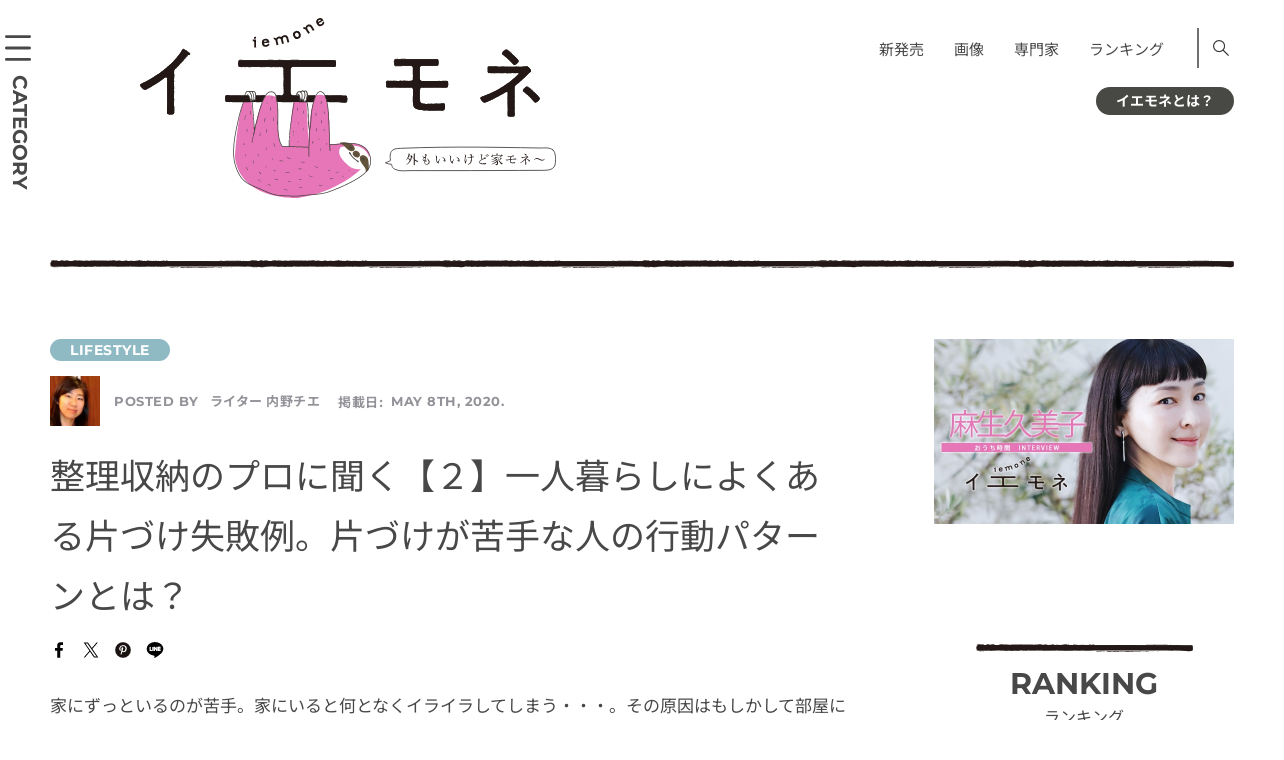

--- FILE ---
content_type: text/html; charset=UTF-8
request_url: https://iemone.jp/article/interior/chie_uchino_51168/
body_size: 23257
content:
<!doctype html>
<!doctype html>
<html lang="ja">
<head>
<meta charset="UTF-8">
<meta name="viewport" content="width=device-width">
<meta name="format-detection" content="telephone=no">
<link rel="stylesheet" href="/assets/css/style.css" media="all">
<link rel="stylesheet" href="/assets/css/style-block.css" media="all">
<link rel="stylesheet" href="/assets/css/style-add.css" media="all">
<!-- ここから 202307-->
<style>
      @font-face {
        src: url("/assets/fonts/NotoSansJP-Regular.woff2") format("woff2");
        font-family: "Noto Sans JP";
        font-weight: 400;
        font-style: normal;
        font-display: swap;
      }
      @font-face {
        src: url("/assets/fonts/NotoSansJP-Bold.woff2") format("woff2");
        font-family: "Noto Sans JP";
        font-weight: 700;
        font-style: normal;
        font-display: swap;
      }
      @font-face {
        src: url("/assets/fonts/Montserrat-Regular.woff2") format("woff2");
        font-family: "Montserrat";
        font-weight: 400;
        font-style: normal;
        font-display: swap;
      }
      @font-face {
        src: url("/assets/fonts/Montserrat-Bold.woff2") format("woff2");
        font-family: "Montserrat";
        font-weight: 700;
        font-style: normal;
        font-display: swap;
      }
    </style>
<!--ここまで -->
<!-- 202307 <link href="https://fonts.googleapis.com/css?family=Montserrat:400,700|Noto+Sans+JP:400,700&display=swap" rel="stylesheet">-->
<!-- <link rel="apple-touch-icon" sizes="180x180" href="/assets/images/iemone_logo180x180.png"> -->
<link rel="apple-touch-icon" sizes="180x180" href="https://iemone.jp/apple-touch-icon.png">
<!-- Windows icon -->
<meta name="application-name" content="イエモネ"/>


<meta name="msapplication-square180x180logo" content="/assets/images/iemone_logo180x180.png"/>
<meta name=“p:domain_verify” content=“0799340f4f506c3a2597e572e8647a15"/><!--ピンタレスト用タグ-->
<title>整理収納のプロに聞く【２】一人暮らしによくある片づけ失敗例。片づけが苦手な人の行動パターンとは？ | イエモネ</title>
<meta name='robots' content='max-image-preview:large' />
<script type="text/javascript">
/* <![CDATA[ */
window._wpemojiSettings = {"baseUrl":"https:\/\/s.w.org\/images\/core\/emoji\/15.0.3\/72x72\/","ext":".png","svgUrl":"https:\/\/s.w.org\/images\/core\/emoji\/15.0.3\/svg\/","svgExt":".svg","source":{"concatemoji":"https:\/\/iemone.jp\/iemone-cms\/wp-includes\/js\/wp-emoji-release.min.js?ver=6.7"}};
/*! This file is auto-generated */
!function(i,n){var o,s,e;function c(e){try{var t={supportTests:e,timestamp:(new Date).valueOf()};sessionStorage.setItem(o,JSON.stringify(t))}catch(e){}}function p(e,t,n){e.clearRect(0,0,e.canvas.width,e.canvas.height),e.fillText(t,0,0);var t=new Uint32Array(e.getImageData(0,0,e.canvas.width,e.canvas.height).data),r=(e.clearRect(0,0,e.canvas.width,e.canvas.height),e.fillText(n,0,0),new Uint32Array(e.getImageData(0,0,e.canvas.width,e.canvas.height).data));return t.every(function(e,t){return e===r[t]})}function u(e,t,n){switch(t){case"flag":return n(e,"\ud83c\udff3\ufe0f\u200d\u26a7\ufe0f","\ud83c\udff3\ufe0f\u200b\u26a7\ufe0f")?!1:!n(e,"\ud83c\uddfa\ud83c\uddf3","\ud83c\uddfa\u200b\ud83c\uddf3")&&!n(e,"\ud83c\udff4\udb40\udc67\udb40\udc62\udb40\udc65\udb40\udc6e\udb40\udc67\udb40\udc7f","\ud83c\udff4\u200b\udb40\udc67\u200b\udb40\udc62\u200b\udb40\udc65\u200b\udb40\udc6e\u200b\udb40\udc67\u200b\udb40\udc7f");case"emoji":return!n(e,"\ud83d\udc26\u200d\u2b1b","\ud83d\udc26\u200b\u2b1b")}return!1}function f(e,t,n){var r="undefined"!=typeof WorkerGlobalScope&&self instanceof WorkerGlobalScope?new OffscreenCanvas(300,150):i.createElement("canvas"),a=r.getContext("2d",{willReadFrequently:!0}),o=(a.textBaseline="top",a.font="600 32px Arial",{});return e.forEach(function(e){o[e]=t(a,e,n)}),o}function t(e){var t=i.createElement("script");t.src=e,t.defer=!0,i.head.appendChild(t)}"undefined"!=typeof Promise&&(o="wpEmojiSettingsSupports",s=["flag","emoji"],n.supports={everything:!0,everythingExceptFlag:!0},e=new Promise(function(e){i.addEventListener("DOMContentLoaded",e,{once:!0})}),new Promise(function(t){var n=function(){try{var e=JSON.parse(sessionStorage.getItem(o));if("object"==typeof e&&"number"==typeof e.timestamp&&(new Date).valueOf()<e.timestamp+604800&&"object"==typeof e.supportTests)return e.supportTests}catch(e){}return null}();if(!n){if("undefined"!=typeof Worker&&"undefined"!=typeof OffscreenCanvas&&"undefined"!=typeof URL&&URL.createObjectURL&&"undefined"!=typeof Blob)try{var e="postMessage("+f.toString()+"("+[JSON.stringify(s),u.toString(),p.toString()].join(",")+"));",r=new Blob([e],{type:"text/javascript"}),a=new Worker(URL.createObjectURL(r),{name:"wpTestEmojiSupports"});return void(a.onmessage=function(e){c(n=e.data),a.terminate(),t(n)})}catch(e){}c(n=f(s,u,p))}t(n)}).then(function(e){for(var t in e)n.supports[t]=e[t],n.supports.everything=n.supports.everything&&n.supports[t],"flag"!==t&&(n.supports.everythingExceptFlag=n.supports.everythingExceptFlag&&n.supports[t]);n.supports.everythingExceptFlag=n.supports.everythingExceptFlag&&!n.supports.flag,n.DOMReady=!1,n.readyCallback=function(){n.DOMReady=!0}}).then(function(){return e}).then(function(){var e;n.supports.everything||(n.readyCallback(),(e=n.source||{}).concatemoji?t(e.concatemoji):e.wpemoji&&e.twemoji&&(t(e.twemoji),t(e.wpemoji)))}))}((window,document),window._wpemojiSettings);
/* ]]> */
</script>
<style id='wp-emoji-styles-inline-css' type='text/css'>

	img.wp-smiley, img.emoji {
		display: inline !important;
		border: none !important;
		box-shadow: none !important;
		height: 1em !important;
		width: 1em !important;
		margin: 0 0.07em !important;
		vertical-align: -0.1em !important;
		background: none !important;
		padding: 0 !important;
	}
</style>
<link rel='stylesheet' id='wp-block-library-css' href='https://iemone.jp/iemone-cms/wp-includes/css/dist/block-library/style.min.css?ver=6.7' type='text/css' media='all' />
<link rel='stylesheet' id='liquid-block-speech-css' href='https://iemone.jp/iemone-cms/wp-content/plugins/liquid-speech-balloon/css/block.css?ver=6.7' type='text/css' media='all' />
<style id='classic-theme-styles-inline-css' type='text/css'>
/*! This file is auto-generated */
.wp-block-button__link{color:#fff;background-color:#32373c;border-radius:9999px;box-shadow:none;text-decoration:none;padding:calc(.667em + 2px) calc(1.333em + 2px);font-size:1.125em}.wp-block-file__button{background:#32373c;color:#fff;text-decoration:none}
</style>
<style id='global-styles-inline-css' type='text/css'>
:root{--wp--preset--aspect-ratio--square: 1;--wp--preset--aspect-ratio--4-3: 4/3;--wp--preset--aspect-ratio--3-4: 3/4;--wp--preset--aspect-ratio--3-2: 3/2;--wp--preset--aspect-ratio--2-3: 2/3;--wp--preset--aspect-ratio--16-9: 16/9;--wp--preset--aspect-ratio--9-16: 9/16;--wp--preset--color--black: #000000;--wp--preset--color--cyan-bluish-gray: #abb8c3;--wp--preset--color--white: #ffffff;--wp--preset--color--pale-pink: #f78da7;--wp--preset--color--vivid-red: #cf2e2e;--wp--preset--color--luminous-vivid-orange: #ff6900;--wp--preset--color--luminous-vivid-amber: #fcb900;--wp--preset--color--light-green-cyan: #7bdcb5;--wp--preset--color--vivid-green-cyan: #00d084;--wp--preset--color--pale-cyan-blue: #8ed1fc;--wp--preset--color--vivid-cyan-blue: #0693e3;--wp--preset--color--vivid-purple: #9b51e0;--wp--preset--gradient--vivid-cyan-blue-to-vivid-purple: linear-gradient(135deg,rgba(6,147,227,1) 0%,rgb(155,81,224) 100%);--wp--preset--gradient--light-green-cyan-to-vivid-green-cyan: linear-gradient(135deg,rgb(122,220,180) 0%,rgb(0,208,130) 100%);--wp--preset--gradient--luminous-vivid-amber-to-luminous-vivid-orange: linear-gradient(135deg,rgba(252,185,0,1) 0%,rgba(255,105,0,1) 100%);--wp--preset--gradient--luminous-vivid-orange-to-vivid-red: linear-gradient(135deg,rgba(255,105,0,1) 0%,rgb(207,46,46) 100%);--wp--preset--gradient--very-light-gray-to-cyan-bluish-gray: linear-gradient(135deg,rgb(238,238,238) 0%,rgb(169,184,195) 100%);--wp--preset--gradient--cool-to-warm-spectrum: linear-gradient(135deg,rgb(74,234,220) 0%,rgb(151,120,209) 20%,rgb(207,42,186) 40%,rgb(238,44,130) 60%,rgb(251,105,98) 80%,rgb(254,248,76) 100%);--wp--preset--gradient--blush-light-purple: linear-gradient(135deg,rgb(255,206,236) 0%,rgb(152,150,240) 100%);--wp--preset--gradient--blush-bordeaux: linear-gradient(135deg,rgb(254,205,165) 0%,rgb(254,45,45) 50%,rgb(107,0,62) 100%);--wp--preset--gradient--luminous-dusk: linear-gradient(135deg,rgb(255,203,112) 0%,rgb(199,81,192) 50%,rgb(65,88,208) 100%);--wp--preset--gradient--pale-ocean: linear-gradient(135deg,rgb(255,245,203) 0%,rgb(182,227,212) 50%,rgb(51,167,181) 100%);--wp--preset--gradient--electric-grass: linear-gradient(135deg,rgb(202,248,128) 0%,rgb(113,206,126) 100%);--wp--preset--gradient--midnight: linear-gradient(135deg,rgb(2,3,129) 0%,rgb(40,116,252) 100%);--wp--preset--font-size--small: 13px;--wp--preset--font-size--medium: 20px;--wp--preset--font-size--large: 36px;--wp--preset--font-size--x-large: 42px;--wp--preset--spacing--20: 0.44rem;--wp--preset--spacing--30: 0.67rem;--wp--preset--spacing--40: 1rem;--wp--preset--spacing--50: 1.5rem;--wp--preset--spacing--60: 2.25rem;--wp--preset--spacing--70: 3.38rem;--wp--preset--spacing--80: 5.06rem;--wp--preset--shadow--natural: 6px 6px 9px rgba(0, 0, 0, 0.2);--wp--preset--shadow--deep: 12px 12px 50px rgba(0, 0, 0, 0.4);--wp--preset--shadow--sharp: 6px 6px 0px rgba(0, 0, 0, 0.2);--wp--preset--shadow--outlined: 6px 6px 0px -3px rgba(255, 255, 255, 1), 6px 6px rgba(0, 0, 0, 1);--wp--preset--shadow--crisp: 6px 6px 0px rgba(0, 0, 0, 1);}:where(.is-layout-flex){gap: 0.5em;}:where(.is-layout-grid){gap: 0.5em;}body .is-layout-flex{display: flex;}.is-layout-flex{flex-wrap: wrap;align-items: center;}.is-layout-flex > :is(*, div){margin: 0;}body .is-layout-grid{display: grid;}.is-layout-grid > :is(*, div){margin: 0;}:where(.wp-block-columns.is-layout-flex){gap: 2em;}:where(.wp-block-columns.is-layout-grid){gap: 2em;}:where(.wp-block-post-template.is-layout-flex){gap: 1.25em;}:where(.wp-block-post-template.is-layout-grid){gap: 1.25em;}.has-black-color{color: var(--wp--preset--color--black) !important;}.has-cyan-bluish-gray-color{color: var(--wp--preset--color--cyan-bluish-gray) !important;}.has-white-color{color: var(--wp--preset--color--white) !important;}.has-pale-pink-color{color: var(--wp--preset--color--pale-pink) !important;}.has-vivid-red-color{color: var(--wp--preset--color--vivid-red) !important;}.has-luminous-vivid-orange-color{color: var(--wp--preset--color--luminous-vivid-orange) !important;}.has-luminous-vivid-amber-color{color: var(--wp--preset--color--luminous-vivid-amber) !important;}.has-light-green-cyan-color{color: var(--wp--preset--color--light-green-cyan) !important;}.has-vivid-green-cyan-color{color: var(--wp--preset--color--vivid-green-cyan) !important;}.has-pale-cyan-blue-color{color: var(--wp--preset--color--pale-cyan-blue) !important;}.has-vivid-cyan-blue-color{color: var(--wp--preset--color--vivid-cyan-blue) !important;}.has-vivid-purple-color{color: var(--wp--preset--color--vivid-purple) !important;}.has-black-background-color{background-color: var(--wp--preset--color--black) !important;}.has-cyan-bluish-gray-background-color{background-color: var(--wp--preset--color--cyan-bluish-gray) !important;}.has-white-background-color{background-color: var(--wp--preset--color--white) !important;}.has-pale-pink-background-color{background-color: var(--wp--preset--color--pale-pink) !important;}.has-vivid-red-background-color{background-color: var(--wp--preset--color--vivid-red) !important;}.has-luminous-vivid-orange-background-color{background-color: var(--wp--preset--color--luminous-vivid-orange) !important;}.has-luminous-vivid-amber-background-color{background-color: var(--wp--preset--color--luminous-vivid-amber) !important;}.has-light-green-cyan-background-color{background-color: var(--wp--preset--color--light-green-cyan) !important;}.has-vivid-green-cyan-background-color{background-color: var(--wp--preset--color--vivid-green-cyan) !important;}.has-pale-cyan-blue-background-color{background-color: var(--wp--preset--color--pale-cyan-blue) !important;}.has-vivid-cyan-blue-background-color{background-color: var(--wp--preset--color--vivid-cyan-blue) !important;}.has-vivid-purple-background-color{background-color: var(--wp--preset--color--vivid-purple) !important;}.has-black-border-color{border-color: var(--wp--preset--color--black) !important;}.has-cyan-bluish-gray-border-color{border-color: var(--wp--preset--color--cyan-bluish-gray) !important;}.has-white-border-color{border-color: var(--wp--preset--color--white) !important;}.has-pale-pink-border-color{border-color: var(--wp--preset--color--pale-pink) !important;}.has-vivid-red-border-color{border-color: var(--wp--preset--color--vivid-red) !important;}.has-luminous-vivid-orange-border-color{border-color: var(--wp--preset--color--luminous-vivid-orange) !important;}.has-luminous-vivid-amber-border-color{border-color: var(--wp--preset--color--luminous-vivid-amber) !important;}.has-light-green-cyan-border-color{border-color: var(--wp--preset--color--light-green-cyan) !important;}.has-vivid-green-cyan-border-color{border-color: var(--wp--preset--color--vivid-green-cyan) !important;}.has-pale-cyan-blue-border-color{border-color: var(--wp--preset--color--pale-cyan-blue) !important;}.has-vivid-cyan-blue-border-color{border-color: var(--wp--preset--color--vivid-cyan-blue) !important;}.has-vivid-purple-border-color{border-color: var(--wp--preset--color--vivid-purple) !important;}.has-vivid-cyan-blue-to-vivid-purple-gradient-background{background: var(--wp--preset--gradient--vivid-cyan-blue-to-vivid-purple) !important;}.has-light-green-cyan-to-vivid-green-cyan-gradient-background{background: var(--wp--preset--gradient--light-green-cyan-to-vivid-green-cyan) !important;}.has-luminous-vivid-amber-to-luminous-vivid-orange-gradient-background{background: var(--wp--preset--gradient--luminous-vivid-amber-to-luminous-vivid-orange) !important;}.has-luminous-vivid-orange-to-vivid-red-gradient-background{background: var(--wp--preset--gradient--luminous-vivid-orange-to-vivid-red) !important;}.has-very-light-gray-to-cyan-bluish-gray-gradient-background{background: var(--wp--preset--gradient--very-light-gray-to-cyan-bluish-gray) !important;}.has-cool-to-warm-spectrum-gradient-background{background: var(--wp--preset--gradient--cool-to-warm-spectrum) !important;}.has-blush-light-purple-gradient-background{background: var(--wp--preset--gradient--blush-light-purple) !important;}.has-blush-bordeaux-gradient-background{background: var(--wp--preset--gradient--blush-bordeaux) !important;}.has-luminous-dusk-gradient-background{background: var(--wp--preset--gradient--luminous-dusk) !important;}.has-pale-ocean-gradient-background{background: var(--wp--preset--gradient--pale-ocean) !important;}.has-electric-grass-gradient-background{background: var(--wp--preset--gradient--electric-grass) !important;}.has-midnight-gradient-background{background: var(--wp--preset--gradient--midnight) !important;}.has-small-font-size{font-size: var(--wp--preset--font-size--small) !important;}.has-medium-font-size{font-size: var(--wp--preset--font-size--medium) !important;}.has-large-font-size{font-size: var(--wp--preset--font-size--large) !important;}.has-x-large-font-size{font-size: var(--wp--preset--font-size--x-large) !important;}
:where(.wp-block-post-template.is-layout-flex){gap: 1.25em;}:where(.wp-block-post-template.is-layout-grid){gap: 1.25em;}
:where(.wp-block-columns.is-layout-flex){gap: 2em;}:where(.wp-block-columns.is-layout-grid){gap: 2em;}
:root :where(.wp-block-pullquote){font-size: 1.5em;line-height: 1.6;}
</style>
<link rel='stylesheet' id='ppress-frontend-css' href='https://iemone.jp/iemone-cms/wp-content/plugins/wp-user-avatar/assets/css/frontend.min.css?ver=4.10.2' type='text/css' media='all' />
<link rel='stylesheet' id='ppress-flatpickr-css' href='https://iemone.jp/iemone-cms/wp-content/plugins/wp-user-avatar/assets/flatpickr/flatpickr.min.css?ver=4.10.2' type='text/css' media='all' />
<link rel='stylesheet' id='ppress-select2-css' href='https://iemone.jp/iemone-cms/wp-content/plugins/wp-user-avatar/assets/select2/select2.min.css?ver=6.7' type='text/css' media='all' />
<script type="text/javascript" defer='defer' src="https://iemone.jp/iemone-cms/wp-includes/js/jquery/jquery.min.js?ver=3.7.1" id="jquery-core-js"></script>
<script type="text/javascript" defer='defer' src="https://iemone.jp/iemone-cms/wp-includes/js/jquery/jquery-migrate.min.js?ver=3.4.1" id="jquery-migrate-js"></script>
<script type="text/javascript" defer='defer' src="https://iemone.jp/iemone-cms/wp-content/plugins/wp-user-avatar/assets/flatpickr/flatpickr.min.js?ver=4.10.2" id="ppress-flatpickr-js"></script>
<script type="text/javascript" defer='defer' src="https://iemone.jp/iemone-cms/wp-content/plugins/wp-user-avatar/assets/select2/select2.min.js?ver=4.10.2" id="ppress-select2-js"></script>
<link rel="https://api.w.org/" href="https://iemone.jp/wp-json/" /><link rel="alternate" title="JSON" type="application/json" href="https://iemone.jp/wp-json/wp/v2/posts/51168" /><meta name="generator" content="WordPress 6.7" />
<link rel='shortlink' href='https://iemone.jp/?p=51168' />
<link rel="alternate" title="oEmbed (JSON)" type="application/json+oembed" href="https://iemone.jp/wp-json/oembed/1.0/embed?url=https%3A%2F%2Fiemone.jp%2Farticle%2Flifestyle%2Fchie_uchino_51168%2F" />
<link rel="alternate" title="oEmbed (XML)" type="text/xml+oembed" href="https://iemone.jp/wp-json/oembed/1.0/embed?url=https%3A%2F%2Fiemone.jp%2Farticle%2Flifestyle%2Fchie_uchino_51168%2F&#038;format=xml" />
<style type="text/css">.liquid-speech-balloon-01 .liquid-speech-balloon-avatar { background-image: url("https://iemone.jp/iemone-cms/wp-content/uploads/2024/07/33.png"); } .liquid-speech-balloon-02 .liquid-speech-balloon-avatar { background-image: url("https://iemone.jp/iemone-cms/wp-content/uploads/2024/07/01.png"); } .liquid-speech-balloon-03 .liquid-speech-balloon-avatar { background-image: url("https://iemone.jp/iemone-cms/wp-content/uploads/2024/07/02.png"); } .liquid-speech-balloon-04 .liquid-speech-balloon-avatar { background-image: url("https://iemone.jp/iemone-cms/wp-content/uploads/2024/07/03.png"); } .liquid-speech-balloon-05 .liquid-speech-balloon-avatar { background-image: url("https://iemone.jp/iemone-cms/wp-content/uploads/2024/07/04.png"); } .liquid-speech-balloon-06 .liquid-speech-balloon-avatar { background-image: url("https://iemone.jp/iemone-cms/wp-content/uploads/2024/07/06.png"); } .liquid-speech-balloon-07 .liquid-speech-balloon-avatar { background-image: url("https://iemone.jp/iemone-cms/wp-content/uploads/2024/07/07.png"); } .liquid-speech-balloon-08 .liquid-speech-balloon-avatar { background-image: url("https://iemone.jp/iemone-cms/wp-content/uploads/2024/07/08.png"); } .liquid-speech-balloon-09 .liquid-speech-balloon-avatar { background-image: url("https://iemone.jp/iemone-cms/wp-content/uploads/2024/07/09.png"); } .liquid-speech-balloon-11 .liquid-speech-balloon-avatar { background-image: url("https://iemone.jp/iemone-cms/wp-content/uploads/2024/07/11.png"); } .liquid-speech-balloon-12 .liquid-speech-balloon-avatar { background-image: url("https://iemone.jp/iemone-cms/wp-content/uploads/2024/07/12.png"); } .liquid-speech-balloon-13 .liquid-speech-balloon-avatar { background-image: url("https://iemone.jp/iemone-cms/wp-content/uploads/2024/07/13.png"); } .liquid-speech-balloon-14 .liquid-speech-balloon-avatar { background-image: url("https://iemone.jp/iemone-cms/wp-content/uploads/2024/07/14.png"); } .liquid-speech-balloon-15 .liquid-speech-balloon-avatar { background-image: url("https://iemone.jp/iemone-cms/wp-content/uploads/2024/07/19.png"); } .liquid-speech-balloon-16 .liquid-speech-balloon-avatar { background-image: url("https://iemone.jp/iemone-cms/wp-content/uploads/2024/07/17.png"); } .liquid-speech-balloon-17 .liquid-speech-balloon-avatar { background-image: url("https://iemone.jp/iemone-cms/wp-content/uploads/2024/07/20.png"); } .liquid-speech-balloon-18 .liquid-speech-balloon-avatar { background-image: url("https://iemone.jp/iemone-cms/wp-content/uploads/2024/07/22.png"); } .liquid-speech-balloon-19 .liquid-speech-balloon-avatar { background-image: url("https://iemone.jp/iemone-cms/wp-content/uploads/2024/07/27.png"); } .liquid-speech-balloon-20 .liquid-speech-balloon-avatar { background-image: url("https://iemone.jp/iemone-cms/wp-content/uploads/2024/07/25.png"); } .liquid-speech-balloon-21 .liquid-speech-balloon-avatar { background-image: url("https://iemone.jp/iemone-cms/wp-content/uploads/2024/07/36.png"); } .liquid-speech-balloon-22 .liquid-speech-balloon-avatar { background-image: url("https://iemone.jp/iemone-cms/wp-content/uploads/2024/07/35.png"); } .liquid-speech-balloon-23 .liquid-speech-balloon-avatar { background-image: url("https://iemone.jp/iemone-cms/wp-content/uploads/2024/07/37.png"); } .liquid-speech-balloon-24 .liquid-speech-balloon-avatar { background-image: url("https://iemone.jp/iemone-cms/wp-content/uploads/2024/08/2-150x150-1.jpg"); } .liquid-speech-balloon-25 .liquid-speech-balloon-avatar { background-image: url("https://iemone.jp/iemone-cms/wp-content/uploads/2024/07/10.png"); } .liquid-speech-balloon-01 .liquid-speech-balloon-avatar::after { content: "ﾅﾏｹﾓﾉ編集長"; } .liquid-speech-balloon-02 .liquid-speech-balloon-avatar::after { content: "ﾅﾏｹﾓﾉ編集長"; } .liquid-speech-balloon-03 .liquid-speech-balloon-avatar::after { content: "ﾅﾏｹﾓﾉ編集長"; } .liquid-speech-balloon-04 .liquid-speech-balloon-avatar::after { content: "ﾅﾏｹﾓﾉ編集長"; } .liquid-speech-balloon-05 .liquid-speech-balloon-avatar::after { content: "ﾅﾏｹﾓﾉ編集長"; } .liquid-speech-balloon-06 .liquid-speech-balloon-avatar::after { content: "ﾅﾏｹﾓﾉ編集長"; } .liquid-speech-balloon-07 .liquid-speech-balloon-avatar::after { content: "ﾅﾏｹﾓﾉ編集長"; } .liquid-speech-balloon-08 .liquid-speech-balloon-avatar::after { content: "ﾅﾏｹﾓﾉ編集長"; } .liquid-speech-balloon-09 .liquid-speech-balloon-avatar::after { content: "ﾅﾏｹﾓﾉ編集長"; } .liquid-speech-balloon-11 .liquid-speech-balloon-avatar::after { content: "ﾅﾏｹﾓﾉ編集長"; } .liquid-speech-balloon-12 .liquid-speech-balloon-avatar::after { content: "ﾅﾏｹﾓﾉ編集長"; } .liquid-speech-balloon-13 .liquid-speech-balloon-avatar::after { content: "ﾅﾏｹﾓﾉ編集長"; } .liquid-speech-balloon-14 .liquid-speech-balloon-avatar::after { content: "ﾅﾏｹﾓﾉ編集長"; } .liquid-speech-balloon-15 .liquid-speech-balloon-avatar::after { content: "ﾅﾏｹﾓﾉ編集長"; } .liquid-speech-balloon-16 .liquid-speech-balloon-avatar::after { content: "ﾅﾏｹﾓﾉ編集長"; } .liquid-speech-balloon-17 .liquid-speech-balloon-avatar::after { content: "ﾅﾏｹﾓﾉ編集長"; } .liquid-speech-balloon-18 .liquid-speech-balloon-avatar::after { content: "ﾅﾏｹﾓﾉ編集長"; } .liquid-speech-balloon-19 .liquid-speech-balloon-avatar::after { content: "ﾅﾏｹﾓﾉ編集長"; } .liquid-speech-balloon-20 .liquid-speech-balloon-avatar::after { content: "ﾅﾏｹﾓﾉ編集長"; } .liquid-speech-balloon-21 .liquid-speech-balloon-avatar::after { content: "ﾅﾏｹﾓﾉ編集長"; } .liquid-speech-balloon-22 .liquid-speech-balloon-avatar::after { content: "ﾅﾏｹﾓﾉ編集長"; } .liquid-speech-balloon-23 .liquid-speech-balloon-avatar::after { content: "ﾅﾏｹﾓﾉ編集長"; } .liquid-speech-balloon-24 .liquid-speech-balloon-avatar::after { content: "編集員"; } .liquid-speech-balloon-25 .liquid-speech-balloon-avatar::after { content: "ﾅﾏｹﾓﾉ編集長"; } </style>
<meta name="description" content="家にずっといるのが苦手。家にいると何となくイライラしてしまう・・・。その原因はもしかして部屋にあるのかも？！空間が人のココロに与える影響や、正しい片づけの方法を整理収納のプロ・長野ゆかさんに聞きました" /><meta property="og:title" content="整理収納のプロに聞く【２】一人暮らしによくある片づけ失敗例。片づけが苦手な人の行動パターンとは？" />
<meta property="og:description" content="家にずっといるのが苦手。家にいると何となくイライラしてしまう・・・。その原因はもしかして部屋にあるのかも？！空間が人のココロに与える影響や、正しい片づけの方法を整理収納のプロ・長野ゆかさんに聞きました" />
<meta property="og:type" content="article" />
<meta property="og:url" content="https://iemone.jp/article/lifestyle/chie_uchino_51168/" />
<meta property="og:image" content="https://iemone.jp/iemone-cms/wp-content/uploads/2020/05/51168-shutterstock_789171514.jpg" />
<meta property="og:site_name" content="イエモネ" />
<meta name="twitter:card" content="summary_large_image" />
<meta name="twitter:site" content="iemone_twi" />
<meta property="og:locale" content="ja_JP" />
<link rel="canonical" href="https://iemone.jp/article/lifestyle/chie_uchino_51168/">

<script type="application/ld+json">
{
    "@context": "http://schema.org",
    "@type": "NewsArticle",
    "mainEntityOfPage": {
        "@type": "WebPage",
        "@id": "https://iemone.jp/article/lifestyle/chie_uchino_51168/"
    },
    "headline": "整理収納のプロに聞く【２】一人暮らしによくある片づけ失敗例。片づけが苦手な人の行動パターンとは？",
    "image": {
        "@type": "ImageObject",
        "url": "https://iemone.jp/iemone-cms/wp-content/uploads/2020/05/51168-shutterstock_789171514.jpg",
        "width": 640,
        "height": 427
    },
    "author": {
        "@type": "Person",
        "name": "内野チエ",
        "url": "https://iemone.jp/article/author/chie_uchino/"
    },
    "datePublished": "2020-05-08T07:30:00+0900",
    "dateModified": "2020-05-21T06:34:15+0900",
    "publisher": {
        "@type": "Organization",
        "name": "iemone（イエモネ）",
        "logo": {
            "@type": "ImageObject",
            "url": "https://iemone.jp/assets/images/logo.svg",
            "width": 416,
            "height": 180
        }
    },
    "description": "家にずっといるのが苦手。家にいると何となくイライラしてしまう・・・。その原因はもしかして部屋にあるのかも？！空間が人のココロに与える影響や、正しい片づけの方法を整理収納のプロ・長野ゆかさんに聞きました。快適な部屋づくりで考え方、能力、人間関係まで上向きに！今すぐ試したいプロ直伝の片づけを、全4回にわたってお届けします！"
}
</script>
<noscript><style>.lazyload[data-src]{display:none !important;}</style></noscript><style>.lazyload{background-image:none !important;}.lazyload:before{background-image:none !important;}</style>		<style type="text/css" id="wp-custom-css">
			/*footer メニュー*/
@media only screen and (max-width: 768px){#footer .inner .nav:first-child{padding-bottom:1.5em;}}
/*エディタ機能追加　太字・マーク*/
strong{font-weight:700!important;background:transparent linear-gradient(transparent 100%,#d6f5d6 100%)repeat scroll 0 0!important;}
mark{font-style: normal!important;}
/*footer カテゴリーリスト*/
@media only screen and (min-width: 769px){
	.footer_category .ttl {
		min-width:120px;
	}
.footer_category .list.list_category li{
	    box-sizing: border-box;
    display: inline-block;
    width: 100%;
}
}
/*youtube サイズ変更*/
@media only screen and (max-width: 529px){
	.is-type-video  iframe{
		aspect-ratio:16/9;
		width: 100%;
 		height: auto;
	}
}
/*表*/
@media only screen and (max-width: 768px){
	.wp-block-table.aligncenter{
		display:block;
	}
.wp-block-table {
  overflow-x: auto;
  max-width: 100%;
}
.wp-block-table table {
  table-layout: auto!important;
  max-width: 800px;
	white-space: pre;
}
}

/* トップページ右サイド、上の空き修正 */
@media only screen and (min-width: 769px) {
.top #side {
    padding-top: 0px;
}
}		</style>
		<!-- Google Tag Manager -->
<script>(function(w,d,s,l,i){w[l]=w[l]||[];w[l].push({'gtm.start':
new Date().getTime(),event:'gtm.js'});var f=d.getElementsByTagName(s)[0],
j=d.createElement(s),dl=l!='dataLayer'?'&l='+l:'';j.async=true;j.src=
'https://www.googletagmanager.com/gtm.js?id='+i+dl;f.parentNode.insertBefore(j,f);
})(window,document,'script','dataLayer','GTM-N7BKMVW');</script>
<!-- End Google Tag Manager -->


<!-- Global site tag (gtag.js) - Google Analytics -->
<script async src="https://www.googletagmanager.com/gtag/js?id=UA-147926638-1"></script>
<script>
 window.dataLayer = window.dataLayer || [];
 function gtag(){dataLayer.push(arguments);}
 gtag('js', new Date());
 gtag('config', 'UA-147926638-1');
</script>
<!-- Taboola -->
<script type="text/javascript">
 window._taboola = window._taboola || [];
 _taboola.push({article:'auto'});
 !function (e, f, u, i) {
     if (!document.getElementById(i)){
         e.async = 1;
         e.src = u;
         e.id = i;
         f.parentNode.insertBefore(e, f);
     }
 }(document.createElement('script'),
   document.getElementsByTagName('script')[0],
   '//cdn.taboola.com/libtrc/fourm-iemone/loader.js',
   'tb_loader_script');
 if(window.performance && typeof window.performance.mark == 'function')
 {window.performance.mark('tbl_ic');}
</script>

<script type="text/javascript">
    (function(c,l,a,r,i,t,y){
        c[a]=c[a]||function(){(c[a].q=c[a].q||[]).push(arguments)};
        t=l.createElement(r);t.async=1;t.src="https://www.clarity.ms/tag/"+i;
        y=l.getElementsByTagName(r)[0];y.parentNode.insertBefore(t,y);
    })(window, document, "clarity", "script", "mr0xn1julq");
</script>

<script type="application/javascript" src="//anymind360.com/js/2961/ats.js"></script>
<script async="" src="https://securepubads.g.doubleclick.net/tag/js/gpt.js"></script>
<script>
 var googletag = googletag || {
 };
 googletag.cmd = googletag.cmd || [];
</script>

<script type="text/javascript">
 var path_value = location.pathname.substr(0, 40);
 var parameter_value = location.search.substr(0, 40);
 var ref_value = "null";
 if (document.referrer) {
     var ref_array = [];
     ref_array = document.referrer.split("/");
     ref_value = ref_array[2];
 }

 googletag.cmd.push(function () {
     googletag.pubads().setTargeting('URLs', path_value).setTargeting('Para', parameter_value).setTargeting('Ref', ref_value);
     googletag.pubads().collapseEmptyDivs();
 });
</script>

<script>
 googletag.cmd.push(function() {
     // Size mapping for pc_article_billboard, pc_article_underarticle_left, pc_article_underarticle_right(request only on desktop: width > 480px)
     var mapping1 = googletag.sizeMapping()
                             .addSize([728, 0], [[1, 1],[970, 250],  [300, 250], [300, 600], [320, 50], [320, 100], [320, 180], [336, 280], 'fluid', [728, 90], [970, 90], [970, 250]])
                             .addSize([481, 0], [[1, 1], [300, 250], [300, 600], [320, 50], [320, 100], [320, 180], [336, 280], 'fluid'])
                             .build();
     // Size mapping for sp_article_undertitle (request only on smartphone: width <= 480px)
     var mapping2 = googletag.sizeMapping()
                             .addSize([481, 0], [])
                             .addSize([336, 0], [[1, 1], [300, 250], [320, 50], [320, 100], [320, 180], [336, 280], 'fluid'])
                             .addSize([0, 0], [[1, 1], [300, 250], [320, 50], [320, 100], [320, 180], 'fluid'])
                             .build();

     googletag.defineSlot('/83555300,21797640458/iemone/pc_article_billboard', [[728, 90], [970, 90], [1, 1], [970, 250]], 'pc_article_billboard').defineSizeMapping(mapping1).addService(googletag.pubads()).setCollapseEmptyDiv(true,true);
     googletag.defineSlot('/83555300,21797640458/iemone/pc_article_underarticle_left', [[300, 250], [336, 280], [1, 1]], 'pc_article_underarticle_left').defineSizeMapping(mapping1).addService(googletag.pubads()).setCollapseEmptyDiv(true,true);
     googletag.defineSlot('/83555300,21797640458/iemone/pc_article_underarticle_right', [[336, 280], [300, 250], [1, 1]], 'pc_article_underarticle_right').defineSizeMapping(mapping1).addService(googletag.pubads()).setCollapseEmptyDiv(true,true);
     googletag.defineSlot('/83555300,21797640458/iemone/sp_article_undertitle', [[320, 50], [300, 250], [336, 280], 'fluid', [1, 1], [320, 180], [320, 100]], 'sp_article_undertitle').defineSizeMapping(mapping2).addService(googletag.pubads());
     googletag.pubads().enableSingleRequest();
     googletag.pubads().collapseEmptyDivs();
     googletag.enableServices();
 });
</script>


<script type="text/javascript" language="javascript">
    var vc_pid = "886774090";
</script><script type="text/javascript" src="//aml.valuecommerce.com/vcdal.js" async></script>

<script data-ad-client="ca-pub-4126448348651182" async src="https://pagead2.googlesyndication.com/pagead/js/adsbygoogle.js"></script>


</head>
<body class="post-template-default single single-post postid-51168 single-format-standard" >
<script data-cfasync="false" data-no-defer="1">var ewww_webp_supported=false;</script>
<!-- Google Tag Manager (noscript) -->
<noscript><iframe src="https://www.googletagmanager.com/ns.html?id=GTM-N7BKMVW"
height="0" width="0" style="display:none;visibility:hidden"></iframe></noscript>
<!-- End Google Tag Manager (noscript) -->
  
<div id="wrapper">
  <div class="btn_global">
    <div class="inner">
      <p class="btn eng">CATEGORY</p>
    </div>
  </div>
  <nav class="nav_global">
    <p class="close"></p>
    <h2 class="ttl eng">CATEGORY</h2>
      <ul class="list list_category">
<li class="ca_01"><a href="https://iemone.jp/gourmet/">グルメ</a></li><li class="ca_02"><a href="https://iemone.jp/fashion/">ファッション</a></li><li class="ca_03"><a href="https://iemone.jp/beauty/">美容</a></li><li class="ca_04"><a href="https://iemone.jp/interior/">インテリア</a></li><li class="ca_05"><a href="https://iemone.jp/zakka/">雑貨</a></li><li class="ca_06"><a href="https://iemone.jp/architecture/">住まい</a></li><li class="ca_07"><a href="https://iemone.jp/lifestyle/">ライフスタイル</a></li><li class="ca_10"><a href="https://iemone.jp/special/">スペシャル</a></li></ul>
    <ul class="list list_header sp">
      <li><a href="/game/">ゲーム</a></li>
      <li><a href="https://iemone.jp/tag/now-on-sale/">新発売</a></li>
          <li><a href="/photos/">画像</a></li>
          <li><a href="https://iemone.jp/tag/%e5%b0%82%e9%96%80%e5%ae%b6/">専門家</a></li>
          <li><a href="https://iemone.jp/tag/ranking/">ランキング</a></li>
          <li class="search_block">
              <form action="https://iemone.jp/" class="cts">
                  <button type="submit" class="search"></button>
                  <input type="text" name="s" class="txt">
              </form>
          </li>
      </ul>
    <p class="sp about"><a href="/about/">イエモネとは？</a></p>
  </nav>
  <header id="header">
    <div class="inner">
      <div class="logo"><a href="https://iemone.jp/"><img src="[data-uri]" alt="イエモネ" width="416" height="180" data-src="/assets/images/logo.svg" decoding="async" class="lazyload"><noscript><img src="/assets/images/logo.svg" alt="イエモネ" width="416" height="180" data-eio="l"></noscript></a></div>
      <div class="nav pc">
        <ul>
          <li><a href="https://iemone.jp/tag/now-on-sale/">新発売</a></li>
          <li><a href="/photos/">画像</a></li>
          <li><a href="https://iemone.jp/tag/%e5%b0%82%e9%96%80%e5%ae%b6/">専門家</a></li>
          <li><a href="https://iemone.jp/tag/ranking/">ランキング</a></li>
          <li class="search_block">
            <form action="https://iemone.jp/" class="cts">
              <button type="submit" class="search"></button>
              <input type="text" name="s" class="txt">
            </form>
            <p class="onoff"></p>
          </li>
        </ul>
        <p class="pc about"><a href="https://iemone.jp/about/">イエモネとは？</a></p>
      </div>
    </div>
  </header>

    <div id="pagebody" class="inner articles">
		        <main id="main">
            <div class="info">
    <a href="https://iemone.jp/lifestyle/" aria-label="ライフスタイル">
    <div class="ca_tag ca_07">
        <p class="info_01"><i class="icon"></i></p>
    </div>
</a>


    <a href="https://iemone.jp/article/author/chie_uchino/">
        <div class="ca_tag art_tag">
            <figure class="img">
                <img src="[data-uri]" alt="内野チエ" data-src="https://iemone.jp/iemone-cms/wp-content/uploads/2019/09/chie_uchino.jpg" decoding="async" class="lazyload"><noscript><img src="https://iemone.jp/iemone-cms/wp-content/uploads/2019/09/chie_uchino.jpg" alt="内野チエ" data-eio="l"></noscript>
            </figure>
            <p class="info_01">
                <span class="writer">
                    <span class="eng">POSTED BY</span>
                    <span class="ga4_author">ライター                        内野チエ                    </span>
                </span>
                <span class="date">
                    <span>掲載日:</span>
                    <span class="eng ga4_ publishdate">MAY 8TH, 2020.</span>
                </span>
            </p>
        </div>
    </a>
	    <h1>整理収納のプロに聞く【２】一人暮らしによくある片づけ失敗例。片づけが苦手な人の行動パターンとは？</h1>
    <!-- /83555300/iemone/sp_article_undertitle -->
<div id='sp_article_undertitle'>
  <script>
    googletag.cmd.push(function() { googletag.display('sp_article_undertitle'); });
  </script>
</div>
    <ul class="list">
    <li><a href="http://www.facebook.com/share.php?u=https://iemone.jp/article/lifestyle/chie_uchino_51168/">
            <img src="[data-uri]" alt="facebook" data-src="/assets/images/icon_fb.svg" decoding="async" class="lazyload"><noscript><img src="/assets/images/icon_fb.svg" alt="facebook" data-eio="l"></noscript>
        </a>
    </li>
    <li>
        <a href="https://twitter.com/share?url=https%3A%2F%2Fiemone.jp%2Farticle%2Flifestyle%2Fchie_uchino_51168%2F&text=%E6%95%B4%E7%90%86%E5%8F%8E%E7%B4%8D%E3%81%AE%E3%83%97%E3%83%AD%E3%81%AB%E8%81%9E%E3%81%8F%E3%80%90%EF%BC%92%E3%80%91%E4%B8%80%E4%BA%BA%E6%9A%AE%E3%82%89%E3%81%97%E3%81%AB%E3%82%88%E3%81%8F%E3%81%82%E3%82%8B%E7%89%87%E3%81%A5%E3%81%91%E5%A4%B1%E6%95%97%E4%BE%8B%E3%80%82%E7%89%87%E3%81%A5%E3%81%91%E3%81%8C%E8%8B%A6%E6%89%8B%E3%81%AA%E4%BA%BA%E3%81%AE%E8%A1%8C%E5%8B%95%E3%83%91%E3%82%BF%E3%83%BC%E3%83%B3%E3%81%A8%E3%81%AF%EF%BC%9F" class="twitter-share-button" data-via="tabizine_twi" data-lang="ja">
            <img src="[data-uri]" alt="twitter" data-src="/assets/images/icon_tw.svg" decoding="async" class="lazyload"><noscript><img src="/assets/images/icon_tw.svg" alt="twitter" data-eio="l"></noscript>
        </a>
    </li>
	<!--
    <li><a href="https://www.instagram.com/_tabizine_/" target="_blank"><img src="[data-uri]" alt="instagram" data-src="/assets/images/icon_ig.svg" decoding="async" class="lazyload"><noscript><img src="/assets/images/icon_ig.svg" alt="instagram" data-eio="l"></noscript></a></li>
	-->
    	
    <li>
        <a href="http://www.pinterest.com/pin/create/button/?url=https://iemone.jp/article/lifestyle/chie_uchino_51168/&media=https://iemone.jp/iemone-cms/wp-content/uploads/2020/05/51168-shutterstock_789171514.jpg&description=家にずっといるのが苦手。家にいると何となくイライラしてしまう・・・。その原因はもしかして部屋にあるのかも？！空間が人のココロに与える影響や、正しい片づけの方法を整理収納のプロ・長野ゆかさんに聞きました。快適な部屋づくりで考え方、能力、人間関係まで上向きに！今すぐ試したいプロ直伝の片づけを、全4回にわたってお届けします！" rel="nofollow" target="_blank">
            <img src="[data-uri]" alt="pinterest" data-src="/assets/images/icon_pn.svg" decoding="async" class="lazyload"><noscript><img src="/assets/images/icon_pn.svg" alt="pinterest" data-eio="l"></noscript>
        </a>
    </li>
	
    <li><a href="http://line.me/R/msg/text/?整理収納のプロに聞く【２】一人暮らしによくある片づけ失敗例。片づけが苦手な人の行動パターンとは？%0D%0Ahttps://iemone.jp/article/lifestyle/chie_uchino_51168/">
            <img src="[data-uri]" alt="LINE" data-src="/assets/images/icon_ln.svg" decoding="async" class="lazyload"><noscript><img src="/assets/images/icon_ln.svg" alt="LINE" data-eio="l"></noscript>
        </a>
    </li>
</ul>
</div>
              <section class="section block_articles ca_01">
                                <p>家にずっといるのが苦手。家にいると何となくイライラしてしまう・・・。その原因はもしかして部屋にあるのかも？！空間が人のココロに与える影響や、正しい片づけの方法を整理収納のプロ・長野ゆかさんに聞きました。快適な部屋づくりで考え方、能力、人間関係まで上向きに！今すぐ試したいプロ直伝の片づけを、全4回にわたってお届けします！</p>

<figure class="wp-block-image size-large"><img fetchpriority="high" decoding="async" width="640" height="427" src="[data-uri]" alt="" class="wp-image-55560 lazyload"   data-src="https://iemone.jp/iemone-cms/wp-content/uploads/2020/05/51168-shutterstock_789171514.jpg" data-srcset="https://iemone.jp/iemone-cms/wp-content/uploads/2020/05/51168-shutterstock_789171514.jpg 640w, https://iemone.jp/iemone-cms/wp-content/uploads/2020/05/51168-shutterstock_789171514-300x200.jpg 300w" data-sizes="auto" /><noscript><img fetchpriority="high" decoding="async" width="640" height="427" src="https://iemone.jp/iemone-cms/wp-content/uploads/2020/05/51168-shutterstock_789171514.jpg" alt="" class="wp-image-55560" srcset="https://iemone.jp/iemone-cms/wp-content/uploads/2020/05/51168-shutterstock_789171514.jpg 640w, https://iemone.jp/iemone-cms/wp-content/uploads/2020/05/51168-shutterstock_789171514-300x200.jpg 300w" sizes="(max-width: 640px) 100vw, 640px" data-eio="l" /></noscript></figure>


<div id="toc_wrapper"><div id="toc_container" class="no_bullets box box_cts"><p class="toc_title">目次</p><ul class="toc_list"><li><a class="click_2" href="#i"><span class="toc_number toc_depth_1">1</span> モノとの付き合い方を考える</a></li><li><a class="click_2" href="#i-2"><span class="toc_number toc_depth_1">2</span> 片づけが苦手な人の思考と行動パターン</a></li><li><a class="click_2" href="#i-3"><span class="toc_number toc_depth_1">3</span> モノの適正量を知ろう</a></li><li><a class="click_2" href="#i-4"><span class="toc_number toc_depth_1">4</span> 一人暮らしによくある片づけの失敗例</a></li></ul><button class="toc_more">もっと見る</button></div></div>



<h2 class="wp-block-heading"><span id="i">モノとの付き合い方を考える</span></h2>



<div class="wp-block-image"><figure class="aligncenter size-large"><img decoding="async" width="480" height="482" src="[data-uri]" alt="" class="wp-image-51276 lazyload"   data-src="https://iemone.jp/iemone-cms/wp-content/uploads/2020/04/51168-01.png" data-srcset="https://iemone.jp/iemone-cms/wp-content/uploads/2020/04/51168-01.png 480w, https://iemone.jp/iemone-cms/wp-content/uploads/2020/04/51168-01-300x300.png 300w, https://iemone.jp/iemone-cms/wp-content/uploads/2020/04/51168-01-150x150.png 150w" data-sizes="auto" /><noscript><img decoding="async" width="480" height="482" src="https://iemone.jp/iemone-cms/wp-content/uploads/2020/04/51168-01.png" alt="" class="wp-image-51276" srcset="https://iemone.jp/iemone-cms/wp-content/uploads/2020/04/51168-01.png 480w, https://iemone.jp/iemone-cms/wp-content/uploads/2020/04/51168-01-300x300.png 300w, https://iemone.jp/iemone-cms/wp-content/uploads/2020/04/51168-01-150x150.png 150w" sizes="(max-width: 480px) 100vw, 480px" data-eio="l" /></noscript></figure></div>



<p>お話を聞いたのは、全国に24人しかいない（！）整理収納アドバイザー認定講師の長野ゆかさん。</p>



<p>お片付けサービスのプロ、整理収納アドバイザー1級の育成を行う、お片づけのスペシャリストです。</p>



<p>これまで累計５千名以上の片づけに携わり、人生が180度変わるケースをたくさん見てきたといいます。</p>



<p>散らかった部屋のデメリット、片づけのプラスの効果を聞いた第１回に続き、第２回ではモノとの付き合い方をメインに伺いました。</p>



<h2 class="wp-block-heading"><span id="i-2">片づけが苦手な人の思考と行動パターン</span></h2>



<figure class="wp-block-image size-large"><img decoding="async" width="640" height="640" src="[data-uri]" alt="" class="wp-image-55558 lazyload"   data-src="https://iemone.jp/iemone-cms/wp-content/uploads/2020/05/51168-shutterstock_445551646.jpg" data-srcset="https://iemone.jp/iemone-cms/wp-content/uploads/2020/05/51168-shutterstock_445551646.jpg 640w, https://iemone.jp/iemone-cms/wp-content/uploads/2020/05/51168-shutterstock_445551646-300x300.jpg 300w, https://iemone.jp/iemone-cms/wp-content/uploads/2020/05/51168-shutterstock_445551646-150x150.jpg 150w" data-sizes="auto" /><noscript><img decoding="async" width="640" height="640" src="https://iemone.jp/iemone-cms/wp-content/uploads/2020/05/51168-shutterstock_445551646.jpg" alt="" class="wp-image-55558" srcset="https://iemone.jp/iemone-cms/wp-content/uploads/2020/05/51168-shutterstock_445551646.jpg 640w, https://iemone.jp/iemone-cms/wp-content/uploads/2020/05/51168-shutterstock_445551646-300x300.jpg 300w, https://iemone.jp/iemone-cms/wp-content/uploads/2020/05/51168-shutterstock_445551646-150x150.jpg 150w" sizes="(max-width: 640px) 100vw, 640px" data-eio="l" /></noscript></figure>



<p><strong>――片づけができない人はどんな特徴がありますか？</strong></p>



<p><strong>長野さん</strong>：流行が好き、趣味が多い、買い物好きというのが一般的にイメージしやすいですが、お得感が好き、損をしたくない、心配性、断れない、そして優しい人、というのも傾向としてあります。</p>



<p>それから、「ちょっと可愛い」「ちょっと便利」と思っただけで買い集めてしまうタイプの人。この「ちょっと」がくせものなんです。 自分の人生を潤してくれるのはこれしかない！というくらい ステキなモノ、自分にとって最高に便利なモノなら、買うのは大賛成。自分にとって本当に必要なものは日常的に役に立ちますし、買ったモノも大事に使うからです。</p>



<p> ただ、「ちょっといいな」という気分だけで買ったものは、後々不用品になる可能性が高いです。</p>



<p>いる・いらないの選別をその場で済ませるのではなく、家にあるモノと比較したり、先々までイメージしたり。さまざまな視点からモノを厳選する習慣を身に付けましょう。</p>



<h2 class="wp-block-heading"><span id="i-3">モノの適正量を知ろう</span></h2>



<figure class="wp-block-image size-large"><img decoding="async" width="640" height="427" src="[data-uri]" alt="" class="wp-image-55559 lazyload"   data-src="https://iemone.jp/iemone-cms/wp-content/uploads/2020/05/51168-shutterstock_560975488.jpg" data-srcset="https://iemone.jp/iemone-cms/wp-content/uploads/2020/05/51168-shutterstock_560975488.jpg 640w, https://iemone.jp/iemone-cms/wp-content/uploads/2020/05/51168-shutterstock_560975488-300x200.jpg 300w" data-sizes="auto" /><noscript><img decoding="async" width="640" height="427" src="https://iemone.jp/iemone-cms/wp-content/uploads/2020/05/51168-shutterstock_560975488.jpg" alt="" class="wp-image-55559" srcset="https://iemone.jp/iemone-cms/wp-content/uploads/2020/05/51168-shutterstock_560975488.jpg 640w, https://iemone.jp/iemone-cms/wp-content/uploads/2020/05/51168-shutterstock_560975488-300x200.jpg 300w" sizes="(max-width: 640px) 100vw, 640px" data-eio="l" /></noscript></figure>



<p><strong>――自分の部屋はモノが多いのか少ないのか、よくわかりません。何を基準に考えればいいでしょうか？</strong></p>



<p><strong>長野さん</strong>：モノの適正量は、収納スペースに対して8割以下。部屋はスッキリ片づいて見えても、収納スペースがぎゅうぎゅうになっているのは、 使いやすく収めているとは言いにくいです 。</p>



<p> モノの適正量がなぜ大事かというと、モノが多いと何がどこにあるのかわからなくなってしまいますし、動線が確保できず出し入れがしにくくなり、不便だからです。掃除も行き届かなくなり、ホコリやカビによる健康被害も心配です。<br>また、適正量を決めておけば「それ以上は増やさない」と現状をキープでき、モノが管理しやすくなります。</p>



<h2 class="wp-block-heading"><span id="i-4">一人暮らしによくある片づけの失敗例</span></h2>



<figure class="wp-block-image size-large"><img decoding="async" width="640" height="427" src="[data-uri]" alt="" class="wp-image-55561 lazyload"   data-src="https://iemone.jp/iemone-cms/wp-content/uploads/2020/05/51168-shutterstock_1038557029.jpg" data-srcset="https://iemone.jp/iemone-cms/wp-content/uploads/2020/05/51168-shutterstock_1038557029.jpg 640w, https://iemone.jp/iemone-cms/wp-content/uploads/2020/05/51168-shutterstock_1038557029-300x200.jpg 300w" data-sizes="auto" /><noscript><img decoding="async" width="640" height="427" src="https://iemone.jp/iemone-cms/wp-content/uploads/2020/05/51168-shutterstock_1038557029.jpg" alt="" class="wp-image-55561" srcset="https://iemone.jp/iemone-cms/wp-content/uploads/2020/05/51168-shutterstock_1038557029.jpg 640w, https://iemone.jp/iemone-cms/wp-content/uploads/2020/05/51168-shutterstock_1038557029-300x200.jpg 300w" sizes="(max-width: 640px) 100vw, 640px" data-eio="l" /></noscript></figure>



<p><strong>長野さん</strong>：一人暮らしの場合は「部屋が狭いから上手に収納しよう」と考えがちです。実はこれが落とし穴なんですね。</p>



<p>よくあるのが、洋服でいっぱいのクローゼットの前に、新しくハンガーラックを買ってきて洋服を並べるパターン。確かに、収納の便利グッズを買ってキレイにしまえば達成感があるかもしれません。でも、適正量を超えたモノをいくらキレイに収納しても、使いやすくはなりません。 </p>



<div class="wp-block-image"><figure class="aligncenter size-large"><img decoding="async" width="392" height="616" src="[data-uri]" alt="" class="wp-image-51277 lazyload"   data-src="https://iemone.jp/iemone-cms/wp-content/uploads/2020/04/51168-02.png" data-srcset="https://iemone.jp/iemone-cms/wp-content/uploads/2020/04/51168-02.png 392w, https://iemone.jp/iemone-cms/wp-content/uploads/2020/04/51168-02-191x300.png 191w" data-sizes="auto" /><noscript><img decoding="async" width="392" height="616" src="https://iemone.jp/iemone-cms/wp-content/uploads/2020/04/51168-02.png" alt="" class="wp-image-51277" srcset="https://iemone.jp/iemone-cms/wp-content/uploads/2020/04/51168-02.png 392w, https://iemone.jp/iemone-cms/wp-content/uploads/2020/04/51168-02-191x300.png 191w" sizes="(max-width: 392px) 100vw, 392px" data-eio="l" /></noscript></figure></div>



<p><strong>長野さん</strong>：収納グッズ、収納アイデアというのは、あくまで使いやすく収めるための技術です。使わない洋服でいっぱいのクローゼットの前に、新たなに収納グッズを加えて洋服を掛けると、使わない洋服がさらに奥へと押し込められてしまい、モノがたまっていきます。収納＝片づけと捉える人が多いですが、この考えでは徐々に収納用品とモノが増え、部屋が圧迫されていき、結局リバウンドするために片付いた部屋から遠ざかってしまいます。</p>



<p>片づけには順序があって、快適な空間、便利で住みやすい部屋を作るには、収納をがんばる前にまず、 分ける、区別する、不必要なものを取り除くという「整理」が必要なんです。</p>



<p>この整理の手順を飛ばして収納を行うと、必ずリバウンドします。整理と収納の違いが、あまり知られておらず、すべて「片づけ」と呼ばれることが、片づかない大きな原因になっています。</p>



<p>次回は【３】「整理のコツを知って『捨てられない』から抜け出そう」をお届けします！</p>



<p class="has-small-font-size block block_prdt"><strong>長野ゆか</strong>：オフィスミカサ代表。整理収納アドバイザー1級・2級認定講師（全国24名）。オフィス文書（書類・片づけ）の専門家として活躍中。セミナー、講演会、TV取材、ラジオ出演、出版等多数。HP「<a class="click_1" href="https://office-mikasa.com/">オフィスミカサ</a>」。最新著書『図解　がんばらない家事の基本』を全国のローソン、ファミリーマート（一部店舗）にて期間限定で発売中。</p>


<p class="has-small-font-size">[All Photos by Chie Uchino ＆ shutterstock.com]</p>



<p><a class="click_5" rel="noreferrer noopener" aria-label="＞＞＞整理収納のプロに聞く【１】片づけとココロの健康の関係 (新しいタブで開く)" href="https://iemone.jp/article/lifestyle/chie_uchino_51116/" target="_blank"><strong>＞＞＞整理収納のプロに聞く【１】片づけとココロの健康の関係</strong></a></p>


<p><a class="click_5" rel="noreferrer noopener" href="https://iemone.jp/article/interior/chie_uchino_51170/" target="_blank"><strong>＞＞＞整理収納のプロに聞く【３】「捨てられない」から抜け出すコツ</strong></a></p>


<p><a class="click_5" href="https://iemone.jp/article/lifestyle/chie_uchino_51172/" target="_blank" rel="noreferrer noopener" aria-label="＞＞＞整理収納のプロに聞く【４】キッチンの無駄なものTOP5とは？作業効率がアップするキッチンの作り方 (新しいタブで開く)"><strong>＞＞＞整理収納のプロに聞く【４】キッチンの無駄なものTOP5とは？作業効率がアップするキッチンの作り方</strong></a></p>


<p><a class="click_5" rel="noreferrer noopener" href="https://iemone.jp/article/lifestyle/chie_uchino_48508/" target="_blank"><strong>＞＞＞在宅ワーク歴10年で見つけたおこもり生活を楽しむコツ【1】「変化に慣れよう」</strong></a></p>


<p></p>

                <div class="article_end" id="article_end" style="height: 1px;"></div><!-- for GA4 -->
                <div id="taboola-below-article-thumbnails"></div>
<script type="text/javascript">
 window._taboola = window._taboola || [];
 _taboola.push({
     mode: 'alternating-thumbnails-widget',
     container: 'taboola-below-article-thumbnails',
     placement: 'Below Article Thumbnails',
     target_type: 'mix'
 });
</script>


												
						                            <div class="box box_tag">
        <h2 class="ttl">関連するタグ</h2>
        <ul>
                            <li><a href="https://iemone.jp/tag/%e3%82%a4%e3%82%a8%e3%83%8a%e3%82%ab/">イエナカ</a></li>
                            <li><a href="https://iemone.jp/tag/%e3%81%8a%e3%81%86%e3%81%a1%e6%99%82%e9%96%93/">おうち時間</a></li>
                            <li><a href="https://iemone.jp/tag/%e3%81%8a%e3%81%93%e3%82%82%e3%82%8a/">おこもり</a></li>
                            <li><a href="https://iemone.jp/tag/%e3%83%8f%e3%82%a6%e3%83%84%e3%83%bc/">ハウツー</a></li>
                            <li><a href="https://iemone.jp/tag/%e5%b0%82%e9%96%80%e5%ae%b6/">専門家</a></li>
                            <li><a href="https://iemone.jp/tag/%e6%95%b4%e7%90%86%e6%95%b4%e9%a0%93/">整理整頓</a></li>
                            <li><a href="https://iemone.jp/tag/%e6%96%ad%e6%8d%a8%e9%9b%a2/">断捨離</a></li>
                            <li><a href="https://iemone.jp/tag/%e8%b1%86%e7%9f%a5%e8%ad%98/">豆知識</a></li>
                    </ul>
    </div>
    
						
                        <nav class="breadcrumb" itemscope itemtype="https://schema.org/BreadcrumbList">
    <!-- Breadcrumb NavXT 7.3.1 -->
<span itemprop="itemListElement" typeof="ListItem" itemscope itemtype="https://schema.org/ListItem"><a itemprop="item" typeof="WebPage" title="Go to イエモネ." href="https://iemone.jp" class="home" ><span itemprop="name">イエモネ</span></a><meta itemprop="position" content="1"></span> &gt; <span itemprop="itemListElement" typeof="ListItem" itemscope itemtype="https://schema.org/ListItem"><a itemprop="item" typeof="WebPage" title="Go to the ライフスタイル category archives." href="https://iemone.jp/lifestyle/" class="taxonomy category" ><span itemprop="name">ライフスタイル</span></a><meta itemprop="position" content="2"></span> &gt; <span itemprop="itemListElement" typeof="ListItem" itemscope itemtype="https://schema.org/ListItem"><a itemprop="item" typeof="WebPage" title="Go to the 暮らし／生き方 category archives." href="https://iemone.jp/lifestyle/living/" class="taxonomy category" ><span itemprop="name">暮らし／生き方</span></a><meta itemprop="position" content="3"></span> &gt; <span class="post post-post current-item" itemprop="itemListElement" typeof="ListItem" itemscope itemtype="https://schema.org/ListItem"><span itemprop="name">整理収納のプロに聞く【２】一人暮らしによくある片づけ失敗例。片づけが苦手な人の行動パターンとは？</span><meta itemprop="position" content="4"></span></nav>
                        <div class="box box_profile">
    <figure class="img">
        <img src="[data-uri]" alt="" data-src="https://iemone.jp/iemone-cms/wp-content/uploads/2019/09/chie_uchino.jpg" decoding="async" class="lazyload"><noscript><img src="https://iemone.jp/iemone-cms/wp-content/uploads/2019/09/chie_uchino.jpg" alt="" data-eio="l"></noscript>
    </figure>
    <div class="txt">
        <h2 class="name">内野チエ</h2>
        <p class="occu">Chie Uchino<span>／ライター</span></p>
        <p>Webコンテンツ制作会社を経てフリーに。20歳で第1子を出産後、母・妻・会社員・学生の4役をこなしながら大学を卒業、子どもが好きすぎて保育士と幼稚園教諭の資格を取得、など、いろいろ同時進行するのが得意。教育、子育て、ライフスタイル、ビジネス、旅行など、ジャンルを問わず執筆中。</p>
        <p class="link"><a href="https://iemone.jp/article/author/chie_uchino/">著者のプロフィールを詳しく見る</a></p>
    </div>
</div>
                    </section>
                    <section class="section">
                        <div class="box_category">
    <h2 class="ttl">関連するカテゴリの記事を読む</h2>
        <ul>
                <li><a href="https://iemone.jp/interior/"　aria-label="インテリア">インテリア</a></li>
                <li><a href="https://iemone.jp/lifestyle/"　aria-label="ライフスタイル">ライフスタイル</a></li>
                <li><a href="https://iemone.jp/interior/%e5%8f%8e%e7%b4%8d/"　aria-label="収納">収納</a></li>
                <li><a href="https://iemone.jp/lifestyle/housework/"　aria-label="家事">家事</a></li>
                <li><a href="https://iemone.jp/lifestyle/living/"　aria-label="暮らし／生き方">暮らし／生き方</a></li>
            </ul>
</div>
                    </section>
                				
				<section class="section">

    <h2 class="ttl_section"><span class="eng">RECOMMEND</span><span>おすすめ記事</span></h2>


<!-- /83555300/iemone/sp_article_footer -->
<div id='sp_article_footer'>
	<script>
	 googletag.cmd.push(function() { googletag.display('sp_article_footer'); });
	</script>
</div>

                    <section class="section">
        <h2 class="ttl_section"><span class="eng">暮らし／生き方の記事</span></h2>
        <ul class="lsit_main">
            <li>
    <a href="https://iemone.jp/article/lifestyle/moi_562321/">
        <figure class="img"><img width="1200" height="675" src="[data-uri]" class="attachment-post-thumbnail size-post-thumbnail wp-post-image lazyload" alt="" decoding="async"   data-src="https://iemone.jp/iemone-cms/wp-content/uploads/2025/12/562321-01-08.jpg" data-srcset="https://iemone.jp/iemone-cms/wp-content/uploads/2025/12/562321-01-08.jpg 1200w, https://iemone.jp/iemone-cms/wp-content/uploads/2025/12/562321-01-08-300x169.jpg 300w, https://iemone.jp/iemone-cms/wp-content/uploads/2025/12/562321-01-08-1024x576.jpg 1024w, https://iemone.jp/iemone-cms/wp-content/uploads/2025/12/562321-01-08-768x432.jpg 768w" data-sizes="auto" /><noscript><img width="1200" height="675" src="https://iemone.jp/iemone-cms/wp-content/uploads/2025/12/562321-01-08.jpg" class="attachment-post-thumbnail size-post-thumbnail wp-post-image" alt="" decoding="async" srcset="https://iemone.jp/iemone-cms/wp-content/uploads/2025/12/562321-01-08.jpg 1200w, https://iemone.jp/iemone-cms/wp-content/uploads/2025/12/562321-01-08-300x169.jpg 300w, https://iemone.jp/iemone-cms/wp-content/uploads/2025/12/562321-01-08-1024x576.jpg 1024w, https://iemone.jp/iemone-cms/wp-content/uploads/2025/12/562321-01-08-768x432.jpg 768w" sizes="(max-width: 1200px) 100vw, 1200px" data-eio="l" /></noscript></figure>
        <div class="txt">
            <div class="ca_tag ca_07">
                <p class="info_01">
                    <i class="icon"></i>
                    <span class="writer">
    <span class="eng">JAN 1ST, 2026. BY </span>
    <span>moi</span>
</span>
                </p>
                <p class="info_02">ライフスタイル</p>
            </div>
            <h2 class="ttl">【オードリー春日＆阿佐ヶ谷姉妹】今の日本のリアル！『売上10倍さん　激変生活ビフォーアフター』1月24日放送</h2>
                    </div>
    </a>
</li>
<li>
    <a href="https://iemone.jp/article/lifestyle/miyuki_hayashi_562282/">
        <figure class="img"><img width="1200" height="675" src="[data-uri]" class="attachment-post-thumbnail size-post-thumbnail wp-post-image lazyload" alt="Re・De Ring Gen2発売" decoding="async"   data-src="https://iemone.jp/iemone-cms/wp-content/uploads/2025/12/562282-01.jpg" data-srcset="https://iemone.jp/iemone-cms/wp-content/uploads/2025/12/562282-01.jpg 1200w, https://iemone.jp/iemone-cms/wp-content/uploads/2025/12/562282-01-300x169.jpg 300w, https://iemone.jp/iemone-cms/wp-content/uploads/2025/12/562282-01-1024x576.jpg 1024w, https://iemone.jp/iemone-cms/wp-content/uploads/2025/12/562282-01-768x432.jpg 768w" data-sizes="auto" /><noscript><img width="1200" height="675" src="https://iemone.jp/iemone-cms/wp-content/uploads/2025/12/562282-01.jpg" class="attachment-post-thumbnail size-post-thumbnail wp-post-image" alt="Re・De Ring Gen2発売" decoding="async" srcset="https://iemone.jp/iemone-cms/wp-content/uploads/2025/12/562282-01.jpg 1200w, https://iemone.jp/iemone-cms/wp-content/uploads/2025/12/562282-01-300x169.jpg 300w, https://iemone.jp/iemone-cms/wp-content/uploads/2025/12/562282-01-1024x576.jpg 1024w, https://iemone.jp/iemone-cms/wp-content/uploads/2025/12/562282-01-768x432.jpg 768w" sizes="(max-width: 1200px) 100vw, 1200px" data-eio="l" /></noscript></figure>
        <div class="txt">
            <div class="ca_tag ca_07">
                <p class="info_01">
                    <i class="icon"></i>
                    <span class="writer">
    <span class="eng">DEC 30TH, 2025. BY </span>
    <span>林美由紀</span>
</span>
                </p>
                <p class="info_02">ライフスタイル&ensp;&gt;&ensp;暮らし／生き方</p>
            </div>
            <h2 class="ttl">つけるだけでポイントゲットもできる！？次世代スマートリングって知ってる？</h2>
                    </div>
    </a>
</li>
<li>
    <a href="https://iemone.jp/article/beauty/miyuki_hayashi_562064/">
        <figure class="img"><img width="1200" height="1609" src="[data-uri]" class="attachment-post-thumbnail size-post-thumbnail wp-post-image lazyload" alt="オンラインヨガ400クラス開講。無料で参加可能です。" decoding="async"   data-src="https://iemone.jp/iemone-cms/wp-content/uploads/2025/12/562064-01.jpg" data-srcset="https://iemone.jp/iemone-cms/wp-content/uploads/2025/12/562064-01.jpg 1200w, https://iemone.jp/iemone-cms/wp-content/uploads/2025/12/562064-01-224x300.jpg 224w, https://iemone.jp/iemone-cms/wp-content/uploads/2025/12/562064-01-764x1024.jpg 764w, https://iemone.jp/iemone-cms/wp-content/uploads/2025/12/562064-01-768x1030.jpg 768w, https://iemone.jp/iemone-cms/wp-content/uploads/2025/12/562064-01-1146x1536.jpg 1146w" data-sizes="auto" /><noscript><img width="1200" height="1609" src="https://iemone.jp/iemone-cms/wp-content/uploads/2025/12/562064-01.jpg" class="attachment-post-thumbnail size-post-thumbnail wp-post-image" alt="オンラインヨガ400クラス開講。無料で参加可能です。" decoding="async" srcset="https://iemone.jp/iemone-cms/wp-content/uploads/2025/12/562064-01.jpg 1200w, https://iemone.jp/iemone-cms/wp-content/uploads/2025/12/562064-01-224x300.jpg 224w, https://iemone.jp/iemone-cms/wp-content/uploads/2025/12/562064-01-764x1024.jpg 764w, https://iemone.jp/iemone-cms/wp-content/uploads/2025/12/562064-01-768x1030.jpg 768w, https://iemone.jp/iemone-cms/wp-content/uploads/2025/12/562064-01-1146x1536.jpg 1146w" sizes="(max-width: 1200px) 100vw, 1200px" data-eio="l" /></noscript></figure>
        <div class="txt">
            <div class="ca_tag ca_03">
                <p class="info_01">
                    <i class="icon"></i>
                    <span class="writer">
    <span class="eng">DEC 24TH, 2025. BY </span>
    <span>林美由紀</span>
</span>
                </p>
                <p class="info_02">美容&ensp;&gt;&ensp;ヨガ</p>
            </div>
            <h2 class="ttl">【YOGAWeek2025】おうちでヨガ！初心者も無料で参加できるオンラインヨガイベントが始まるよ～！</h2>
                    </div>
    </a>
</li>
<li>
    <a href="https://iemone.jp/article/gourmet/yuka-morieda_561677/">
        <figure class="img"><img width="1200" height="676" src="[data-uri]" class="attachment-post-thumbnail size-post-thumbnail wp-post-image lazyload" alt="ベーカリー「DONQ（ドンク）」イタリア伝統発酵菓子「パンドーロ」パンドーロとクリスマスツリーケーキのアレンジ" decoding="async"   data-src="https://iemone.jp/iemone-cms/wp-content/uploads/2025/12/561677-01.jpg" data-srcset="https://iemone.jp/iemone-cms/wp-content/uploads/2025/12/561677-01.jpg 1200w, https://iemone.jp/iemone-cms/wp-content/uploads/2025/12/561677-01-300x169.jpg 300w, https://iemone.jp/iemone-cms/wp-content/uploads/2025/12/561677-01-1024x577.jpg 1024w, https://iemone.jp/iemone-cms/wp-content/uploads/2025/12/561677-01-768x433.jpg 768w" data-sizes="auto" /><noscript><img width="1200" height="676" src="https://iemone.jp/iemone-cms/wp-content/uploads/2025/12/561677-01.jpg" class="attachment-post-thumbnail size-post-thumbnail wp-post-image" alt="ベーカリー「DONQ（ドンク）」イタリア伝統発酵菓子「パンドーロ」パンドーロとクリスマスツリーケーキのアレンジ" decoding="async" srcset="https://iemone.jp/iemone-cms/wp-content/uploads/2025/12/561677-01.jpg 1200w, https://iemone.jp/iemone-cms/wp-content/uploads/2025/12/561677-01-300x169.jpg 300w, https://iemone.jp/iemone-cms/wp-content/uploads/2025/12/561677-01-1024x577.jpg 1024w, https://iemone.jp/iemone-cms/wp-content/uploads/2025/12/561677-01-768x433.jpg 768w" sizes="(max-width: 1200px) 100vw, 1200px" data-eio="l" /></noscript></figure>
        <div class="txt">
            <div class="ca_tag ca_01">
                <p class="info_01">
                    <i class="icon"></i>
                    <span class="writer">
    <span class="eng">DEC 12TH, 2025. BY </span>
    <span>kurisencho</span>
</span>
                </p>
                <p class="info_02">グルメ&ensp;&gt;&ensp;お取り寄せ</p>
            </div>
            <h2 class="ttl">【2,000円以内で超簡単ツリーケーキ！】“ドンク”のイタリア伝統菓子「パンドーロ」でクリスマスケーキ作ってみた</h2>
                    </div>
    </a>
</li>
<li>
    <a href="https://iemone.jp/article/zakka/yuka-morieda_561286/">
        <figure class="img"><img width="1200" height="899" src="[data-uri]" class="attachment-post-thumbnail size-post-thumbnail wp-post-image lazyload" alt="タイガー魔法瓶株式会社・「ステンレスボトル」真空断熱ボトルMTA-J型 （ショールームにて）" decoding="async"   data-src="https://iemone.jp/iemone-cms/wp-content/uploads/2025/11/561286-01.jpg" data-srcset="https://iemone.jp/iemone-cms/wp-content/uploads/2025/11/561286-01.jpg 1200w, https://iemone.jp/iemone-cms/wp-content/uploads/2025/11/561286-01-300x225.jpg 300w, https://iemone.jp/iemone-cms/wp-content/uploads/2025/11/561286-01-1024x767.jpg 1024w, https://iemone.jp/iemone-cms/wp-content/uploads/2025/11/561286-01-768x575.jpg 768w" data-sizes="auto" /><noscript><img width="1200" height="899" src="https://iemone.jp/iemone-cms/wp-content/uploads/2025/11/561286-01.jpg" class="attachment-post-thumbnail size-post-thumbnail wp-post-image" alt="タイガー魔法瓶株式会社・「ステンレスボトル」真空断熱ボトルMTA-J型 （ショールームにて）" decoding="async" srcset="https://iemone.jp/iemone-cms/wp-content/uploads/2025/11/561286-01.jpg 1200w, https://iemone.jp/iemone-cms/wp-content/uploads/2025/11/561286-01-300x225.jpg 300w, https://iemone.jp/iemone-cms/wp-content/uploads/2025/11/561286-01-1024x767.jpg 1024w, https://iemone.jp/iemone-cms/wp-content/uploads/2025/11/561286-01-768x575.jpg 768w" sizes="(max-width: 1200px) 100vw, 1200px" data-eio="l" /></noscript></figure>
        <div class="txt">
            <div class="ca_tag ca_05">
                <p class="info_01">
                    <i class="icon"></i>
                    <span class="writer">
    <span class="eng">DEC 4TH, 2025. BY </span>
    <span>kurisencho</span>
</span>
                </p>
                <p class="info_02">雑貨&ensp;&gt;&ensp;生活雑貨</p>
            </div>
            <h2 class="ttl">【ステンレスマグに入れてはいけないもの】タイガー魔法瓶が直伝！NG飲み物や洗い方・買い替え時まで徹底ガイド</h2>
                    </div>
    </a>
</li>
<li>
    <a href="https://iemone.jp/article/fashion/yuka-morieda_559529/">
        <figure class="img"><img width="640" height="480" src="[data-uri]" class="attachment-post-thumbnail size-post-thumbnail wp-post-image lazyload" alt="「TENTIAL」・「BAKUNE」シリーズ（BAKUNE パジャマ）BAKUNE スウェット ウィメンズ（着用）4" decoding="async"   data-src="https://iemone.jp/iemone-cms/wp-content/uploads/2025/10/559529-16.jpg" data-srcset="https://iemone.jp/iemone-cms/wp-content/uploads/2025/10/559529-16.jpg 640w, https://iemone.jp/iemone-cms/wp-content/uploads/2025/10/559529-16-300x225.jpg 300w" data-sizes="auto" /><noscript><img width="640" height="480" src="https://iemone.jp/iemone-cms/wp-content/uploads/2025/10/559529-16.jpg" class="attachment-post-thumbnail size-post-thumbnail wp-post-image" alt="「TENTIAL」・「BAKUNE」シリーズ（BAKUNE パジャマ）BAKUNE スウェット ウィメンズ（着用）4" decoding="async" srcset="https://iemone.jp/iemone-cms/wp-content/uploads/2025/10/559529-16.jpg 640w, https://iemone.jp/iemone-cms/wp-content/uploads/2025/10/559529-16-300x225.jpg 300w" sizes="(max-width: 640px) 100vw, 640px" data-eio="l" /></noscript></figure>
        <div class="txt">
            <div class="ca_tag ca_02">
                <p class="info_01">
                    <i class="icon"></i>
                    <span class="writer">
    <span class="eng">NOV 13TH, 2025. BY </span>
    <span>kurisencho</span>
</span>
                </p>
                <p class="info_02">ファッション&ensp;&gt;&ensp;パジャマ</p>
            </div>
            <h2 class="ttl">【リカバリーウェア「BAKUNE」のパジャマ愛用ルポ】ギフトにもおすすめ！秋冬の新作もチェック</h2>
                    </div>
    </a>
</li>
<li>
    <a href="https://iemone.jp/article/lifestyle/yuka-morieda_559830/">
        <figure class="img"><img width="640" height="360" src="[data-uri]" class="attachment-post-thumbnail size-post-thumbnail wp-post-image lazyload" alt="第13回「国際宝飾展」 秋（秋のIJT） 2025年10月29日～2025年10月31日（国際宝飾展 秋、会場パシフィコ横浜）パワーストーンブレスレット" decoding="async"   data-src="https://iemone.jp/iemone-cms/wp-content/uploads/2025/11/559830-001.jpg" data-srcset="https://iemone.jp/iemone-cms/wp-content/uploads/2025/11/559830-001.jpg 640w, https://iemone.jp/iemone-cms/wp-content/uploads/2025/11/559830-001-300x169.jpg 300w" data-sizes="auto" /><noscript><img width="640" height="360" src="https://iemone.jp/iemone-cms/wp-content/uploads/2025/11/559830-001.jpg" class="attachment-post-thumbnail size-post-thumbnail wp-post-image" alt="第13回「国際宝飾展」 秋（秋のIJT） 2025年10月29日～2025年10月31日（国際宝飾展 秋、会場パシフィコ横浜）パワーストーンブレスレット" decoding="async" srcset="https://iemone.jp/iemone-cms/wp-content/uploads/2025/11/559830-001.jpg 640w, https://iemone.jp/iemone-cms/wp-content/uploads/2025/11/559830-001-300x169.jpg 300w" sizes="(max-width: 640px) 100vw, 640px" data-eio="l" /></noscript></figure>
        <div class="txt">
            <div class="ca_tag ca_07">
                <p class="info_01">
                    <i class="icon"></i>
                    <span class="writer">
    <span class="eng">NOV 8TH, 2025. BY </span>
    <span>kurisencho</span>
</span>
                </p>
                <p class="info_02">ライフスタイル&ensp;&gt;&ensp;趣味</p>
            </div>
            <h2 class="ttl">【パワーストーンブレスレットの選び方】「国際宝飾展 秋」で見つけた石の個性15選</h2>
                    </div>
    </a>
</li>
<li>
    <a href="https://iemone.jp/article/zakka/iemone20240502_558643/">
        <figure class="img"><img width="1200" height="900" src="[data-uri]" class="attachment-post-thumbnail size-post-thumbnail wp-post-image lazyload" alt="" decoding="async"   data-src="https://iemone.jp/iemone-cms/wp-content/uploads/2025/10/558643-12.jpg" data-srcset="https://iemone.jp/iemone-cms/wp-content/uploads/2025/10/558643-12.jpg 1200w, https://iemone.jp/iemone-cms/wp-content/uploads/2025/10/558643-12-300x225.jpg 300w, https://iemone.jp/iemone-cms/wp-content/uploads/2025/10/558643-12-1024x768.jpg 1024w, https://iemone.jp/iemone-cms/wp-content/uploads/2025/10/558643-12-768x576.jpg 768w" data-sizes="auto" /><noscript><img width="1200" height="900" src="https://iemone.jp/iemone-cms/wp-content/uploads/2025/10/558643-12.jpg" class="attachment-post-thumbnail size-post-thumbnail wp-post-image" alt="" decoding="async" srcset="https://iemone.jp/iemone-cms/wp-content/uploads/2025/10/558643-12.jpg 1200w, https://iemone.jp/iemone-cms/wp-content/uploads/2025/10/558643-12-300x225.jpg 300w, https://iemone.jp/iemone-cms/wp-content/uploads/2025/10/558643-12-1024x768.jpg 1024w, https://iemone.jp/iemone-cms/wp-content/uploads/2025/10/558643-12-768x576.jpg 768w" sizes="(max-width: 1200px) 100vw, 1200px" data-eio="l" /></noscript></figure>
        <div class="txt">
            <div class="ca_tag ca_05">
                <p class="info_01">
                    <i class="icon"></i>
                    <span class="writer">
    <span class="eng">OCT 10TH, 2025. BY </span>
    <span>Aoi</span>
</span>
                </p>
                <p class="info_02">雑貨&ensp;&gt;&ensp;100均</p>
            </div>
            <h2 class="ttl">ダイソーの「透けるフィルムふせん」が万能すぎる！今すぐ真似したい知っ得ライフハック7選</h2>
                    </div>
    </a>
</li>
<li>
    <a href="https://iemone.jp/article/zakka/ad_iemone_558045/">
        <figure class="img"><img width="1200" height="800" src="[data-uri]" class="attachment-post-thumbnail size-post-thumbnail wp-post-image lazyload" alt="" decoding="async"   data-src="https://iemone.jp/iemone-cms/wp-content/uploads/2025/09/558045-00.jpg" data-srcset="https://iemone.jp/iemone-cms/wp-content/uploads/2025/09/558045-00.jpg 1200w, https://iemone.jp/iemone-cms/wp-content/uploads/2025/09/558045-00-300x200.jpg 300w, https://iemone.jp/iemone-cms/wp-content/uploads/2025/09/558045-00-1024x683.jpg 1024w, https://iemone.jp/iemone-cms/wp-content/uploads/2025/09/558045-00-768x512.jpg 768w" data-sizes="auto" /><noscript><img width="1200" height="800" src="https://iemone.jp/iemone-cms/wp-content/uploads/2025/09/558045-00.jpg" class="attachment-post-thumbnail size-post-thumbnail wp-post-image" alt="" decoding="async" srcset="https://iemone.jp/iemone-cms/wp-content/uploads/2025/09/558045-00.jpg 1200w, https://iemone.jp/iemone-cms/wp-content/uploads/2025/09/558045-00-300x200.jpg 300w, https://iemone.jp/iemone-cms/wp-content/uploads/2025/09/558045-00-1024x683.jpg 1024w, https://iemone.jp/iemone-cms/wp-content/uploads/2025/09/558045-00-768x512.jpg 768w" sizes="(max-width: 1200px) 100vw, 1200px" data-eio="l" /></noscript></figure>
        <div class="txt">
            <div class="ca_tag ca_05">
                <p class="info_01">
                    <i class="icon"></i>
                    <span class="writer">
    <span class="eng">OCT 1ST, 2025. BY </span>
    <span>イエモネ広告部【PR】</span>
</span>
                </p>
                <p class="info_02">雑貨&ensp;&gt;&ensp;生活雑貨</p>
            </div>
            <h2 class="ttl">もしものときに活躍！女性のために考えられたトイレ「携帯レスキュートイレ」って何がいいの？</h2>
                    </div>
    </a>
</li>
<li>
    <a href="https://iemone.jp/article/beauty/yuka-morieda_558016/">
        <figure class="img"><img width="640" height="360" src="[data-uri]" class="attachment-post-thumbnail size-post-thumbnail wp-post-image lazyload" alt="カナダ発ヴィーガンスキンケアブランド「The Ordinary」S+AAリップバーム" decoding="async"   data-src="https://iemone.jp/iemone-cms/wp-content/uploads/2025/09/558016-01.jpg" data-srcset="https://iemone.jp/iemone-cms/wp-content/uploads/2025/09/558016-01.jpg 640w, https://iemone.jp/iemone-cms/wp-content/uploads/2025/09/558016-01-300x169.jpg 300w" data-sizes="auto" /><noscript><img width="640" height="360" src="https://iemone.jp/iemone-cms/wp-content/uploads/2025/09/558016-01.jpg" class="attachment-post-thumbnail size-post-thumbnail wp-post-image" alt="カナダ発ヴィーガンスキンケアブランド「The Ordinary」S+AAリップバーム" decoding="async" srcset="https://iemone.jp/iemone-cms/wp-content/uploads/2025/09/558016-01.jpg 640w, https://iemone.jp/iemone-cms/wp-content/uploads/2025/09/558016-01-300x169.jpg 300w" sizes="(max-width: 640px) 100vw, 640px" data-eio="l" /></noscript></figure>
        <div class="txt">
            <div class="ca_tag ca_03">
                <p class="info_01">
                    <i class="icon"></i>
                    <span class="writer">
    <span class="eng">SEP 30TH, 2025. BY </span>
    <span>kurisencho</span>
</span>
                </p>
                <p class="info_02">美容&ensp;&gt;&ensp;スキンケア</p>
            </div>
            <h2 class="ttl">【男女問わずバズり中「The Ordinary」大人気リップバーム】全身に使える！肌悩みに寄り添うカナダ発のヴィーガンスキンケアブランド</h2>
                    </div>
    </a>
</li>
            <ul class="page_navi">
                <li>
                    <a class="last" href="https://iemone.jp/lifestyle/living/">
                        暮らし／生き方の記事一覧へ »
                    </a>
                </li>
            </ul>
        </ul>
    </section>
    
                <nav class="footer_category pc">
                    <div class="cts">
                        <h2 class="ttl eng">CATEGORY</h2>
                        <ul class="list list_category">
<li class="ca_01"><a href="https://iemone.jp/gourmet/">グルメ</a></li><li class="ca_02"><a href="https://iemone.jp/fashion/">ファッション</a></li><li class="ca_03"><a href="https://iemone.jp/beauty/">美容</a></li><li class="ca_04"><a href="https://iemone.jp/interior/">インテリア</a></li><li class="ca_05"><a href="https://iemone.jp/zakka/">雑貨</a></li><li class="ca_06"><a href="https://iemone.jp/architecture/">住まい</a></li><li class="ca_07"><a href="https://iemone.jp/lifestyle/">ライフスタイル</a></li><li class="ca_10"><a href="https://iemone.jp/special/">スペシャル</a></li></ul>
                    </div>
                </nav>
                <!--
                    <div class="block_tabizine pc">
                        <p>TABIZINEとのつながりなどを記載するスペース</p>
                    </div>
                    -->
                    </main>
        <aside id="side">
	<div><div class="dfad dfad_pos_1 dfad_first" id="_ad_444422"><a href="https://iemone.jp/article/lifestyle/reicowatanabe_439113/">
<img src="[data-uri]" data-src="https://iemone.jp/iemone-cms/wp-content/uploads/2023/08/%E3%82%A4%E3%82%A8%E3%83%A2%E3%83%8D%E3%83%90%E3%83%8A%E3%83%BC_%E9%BA%BB%E7%94%9F%E4%B9%85%E7%BE%8E%E5%AD%90.jpeg" decoding="async" class="lazyload"><noscript><img src="https://iemone.jp/iemone-cms/wp-content/uploads/2023/08/%E3%82%A4%E3%82%A8%E3%83%A2%E3%83%8D%E3%83%90%E3%83%8A%E3%83%BC_%E9%BA%BB%E7%94%9F%E4%B9%85%E7%BE%8E%E5%AD%90.jpeg" data-eio="l"></noscript>
</a></div></div>	<div class="section banner banner0" >
        <ul>
		<li id="text-26" class="widget widget_text">			<div class="textwidget"></div>
		</li>
        </ul>
	</div>
<section class="section">
  <h2 class="ttl_section"><span class="eng">RANKING</span><span>ランキング</span></h2>
    <ol class="lsit_rkg">
	         <li> <a href="https://iemone.jp/article/gourmet/miyuki_hayashi_562609/">
		 <figure class="img"><img width="1200" height="720" src="[data-uri]" class="attachment-small size-small wp-post-image lazyload" alt="ローソン「ご当地！うまいもん祭」" decoding="async"   data-src="https://iemone.jp/iemone-cms/wp-content/uploads/2026/01/562609-01.jpg" data-srcset="https://iemone.jp/iemone-cms/wp-content/uploads/2026/01/562609-01.jpg 1200w, https://iemone.jp/iemone-cms/wp-content/uploads/2026/01/562609-01-300x180.jpg 300w, https://iemone.jp/iemone-cms/wp-content/uploads/2026/01/562609-01-1024x614.jpg 1024w, https://iemone.jp/iemone-cms/wp-content/uploads/2026/01/562609-01-768x461.jpg 768w" data-sizes="auto" /><noscript><img width="1200" height="720" src="https://iemone.jp/iemone-cms/wp-content/uploads/2026/01/562609-01.jpg" class="attachment-small size-small wp-post-image" alt="ローソン「ご当地！うまいもん祭」" decoding="async" srcset="https://iemone.jp/iemone-cms/wp-content/uploads/2026/01/562609-01.jpg 1200w, https://iemone.jp/iemone-cms/wp-content/uploads/2026/01/562609-01-300x180.jpg 300w, https://iemone.jp/iemone-cms/wp-content/uploads/2026/01/562609-01-1024x614.jpg 1024w, https://iemone.jp/iemone-cms/wp-content/uploads/2026/01/562609-01-768x461.jpg 768w" sizes="(max-width: 1200px) 100vw, 1200px" data-eio="l" /></noscript></figure>
                <div class="txt">
                    <div class="ca_tag ca_04">
                        <p class="info_01"><i class="icon"></i><span class="writer"><span class="eng">AUG 6TH,2019. BY </span><span>渡邊玲子</span></span></p>
                        <p class="info_02">インテリア&ensp;&gt;&ensp;コーディネート</p>
                    </div>
                    <h2 class="ttl">【ローソン】「ご当地！うまいもん祭」開催！関東は濃口醤油味のからあげくんや焼きおにぎりなどが登場</h2>
                </div>
        </a> </li>
	         <li> <a href="https://iemone.jp/article/gourmet/yuka-morieda_562141/">
		 <figure class="img"><img width="1200" height="900" src="[data-uri]" class="attachment-small size-small wp-post-image lazyload" alt="" decoding="async"   data-src="https://iemone.jp/iemone-cms/wp-content/uploads/2025/12/562141-03.jpg" data-srcset="https://iemone.jp/iemone-cms/wp-content/uploads/2025/12/562141-03.jpg 1200w, https://iemone.jp/iemone-cms/wp-content/uploads/2025/12/562141-03-300x225.jpg 300w, https://iemone.jp/iemone-cms/wp-content/uploads/2025/12/562141-03-1024x768.jpg 1024w, https://iemone.jp/iemone-cms/wp-content/uploads/2025/12/562141-03-768x576.jpg 768w" data-sizes="auto" /><noscript><img width="1200" height="900" src="https://iemone.jp/iemone-cms/wp-content/uploads/2025/12/562141-03.jpg" class="attachment-small size-small wp-post-image" alt="" decoding="async" srcset="https://iemone.jp/iemone-cms/wp-content/uploads/2025/12/562141-03.jpg 1200w, https://iemone.jp/iemone-cms/wp-content/uploads/2025/12/562141-03-300x225.jpg 300w, https://iemone.jp/iemone-cms/wp-content/uploads/2025/12/562141-03-1024x768.jpg 1024w, https://iemone.jp/iemone-cms/wp-content/uploads/2025/12/562141-03-768x576.jpg 768w" sizes="(max-width: 1200px) 100vw, 1200px" data-eio="l" /></noscript></figure>
                <div class="txt">
                    <div class="ca_tag ca_04">
                        <p class="info_01"><i class="icon"></i><span class="writer"><span class="eng">AUG 6TH,2019. BY </span><span>渡邊玲子</span></span></p>
                        <p class="info_02">インテリア&ensp;&gt;&ensp;コーディネート</p>
                    </div>
                    <h2 class="ttl">【毎年人気！稀少な「はちみつのボンボンショコラ」】はちみつ専門店「ラベイユ」のバレンタイン2026</h2>
                </div>
        </a> </li>
	         <li> <a href="https://iemone.jp/article/gourmet/moi_562577/">
		 <figure class="img"><img width="640" height="640" src="[data-uri]" class="attachment-small size-small wp-post-image lazyload" alt="" decoding="async"   data-src="https://iemone.jp/iemone-cms/wp-content/uploads/2026/01/img_566783_2_R.jpg" data-srcset="https://iemone.jp/iemone-cms/wp-content/uploads/2026/01/img_566783_2_R.jpg 640w, https://iemone.jp/iemone-cms/wp-content/uploads/2026/01/img_566783_2_R-300x300.jpg 300w, https://iemone.jp/iemone-cms/wp-content/uploads/2026/01/img_566783_2_R-150x150.jpg 150w" data-sizes="auto" /><noscript><img width="640" height="640" src="https://iemone.jp/iemone-cms/wp-content/uploads/2026/01/img_566783_2_R.jpg" class="attachment-small size-small wp-post-image" alt="" decoding="async" srcset="https://iemone.jp/iemone-cms/wp-content/uploads/2026/01/img_566783_2_R.jpg 640w, https://iemone.jp/iemone-cms/wp-content/uploads/2026/01/img_566783_2_R-300x300.jpg 300w, https://iemone.jp/iemone-cms/wp-content/uploads/2026/01/img_566783_2_R-150x150.jpg 150w" sizes="(max-width: 640px) 100vw, 640px" data-eio="l" /></noscript></figure>
                <div class="txt">
                    <div class="ca_tag ca_04">
                        <p class="info_01"><i class="icon"></i><span class="writer"><span class="eng">AUG 6TH,2019. BY </span><span>渡邊玲子</span></span></p>
                        <p class="info_02">インテリア&ensp;&gt;&ensp;コーディネート</p>
                    </div>
                    <h2 class="ttl">【ウルトラマン×乃が美】ウルトラ級の贅沢な味わいが期間限定で復活！リッチハニーパン＆リッチキャラメルパン</h2>
                </div>
        </a> </li>
	         <li> <a href="https://iemone.jp/article/gourmet/kanoa_562412/">
		 <figure class="img"><img width="1200" height="800" src="[data-uri]" class="attachment-small size-small wp-post-image lazyload" alt="ミスド　ゴディバ　 コラボ　2026『Mister Donut×GODIVA』ミスタードーナツ　メイン1" decoding="async"   data-src="https://iemone.jp/iemone-cms/wp-content/uploads/2026/02/562412-main-01.jpg" data-srcset="https://iemone.jp/iemone-cms/wp-content/uploads/2026/02/562412-main-01.jpg 1200w, https://iemone.jp/iemone-cms/wp-content/uploads/2026/02/562412-main-01-300x200.jpg 300w, https://iemone.jp/iemone-cms/wp-content/uploads/2026/02/562412-main-01-1024x683.jpg 1024w, https://iemone.jp/iemone-cms/wp-content/uploads/2026/02/562412-main-01-768x512.jpg 768w" data-sizes="auto" /><noscript><img width="1200" height="800" src="https://iemone.jp/iemone-cms/wp-content/uploads/2026/02/562412-main-01.jpg" class="attachment-small size-small wp-post-image" alt="ミスド　ゴディバ　 コラボ　2026『Mister Donut×GODIVA』ミスタードーナツ　メイン1" decoding="async" srcset="https://iemone.jp/iemone-cms/wp-content/uploads/2026/02/562412-main-01.jpg 1200w, https://iemone.jp/iemone-cms/wp-content/uploads/2026/02/562412-main-01-300x200.jpg 300w, https://iemone.jp/iemone-cms/wp-content/uploads/2026/02/562412-main-01-1024x683.jpg 1024w, https://iemone.jp/iemone-cms/wp-content/uploads/2026/02/562412-main-01-768x512.jpg 768w" sizes="(max-width: 1200px) 100vw, 1200px" data-eio="l" /></noscript></figure>
                <div class="txt">
                    <div class="ca_tag ca_04">
                        <p class="info_01"><i class="icon"></i><span class="writer"><span class="eng">AUG 6TH,2019. BY </span><span>渡邊玲子</span></span></p>
                        <p class="info_02">インテリア&ensp;&gt;&ensp;コーディネート</p>
                    </div>
                    <h2 class="ttl">【ミスドの遊び心×ゴディバの気品】2026コラボ全5種類を実食！自分を甘やかしたい日のご褒美ドーナツ『Mister Donut×GODIVA』</h2>
                </div>
        </a> </li>
	         <li> <a href="https://iemone.jp/article/zakka/mayumi_w_222278/">
		 <figure class="img"><img width="1280" height="853" src="[data-uri]" class="attachment-small size-small wp-post-image lazyload" alt="" decoding="async"   data-src="https://iemone.jp/iemone-cms/wp-content/uploads/2021/09/222278-26-2.jpg" data-srcset="https://iemone.jp/iemone-cms/wp-content/uploads/2021/09/222278-26-2.jpg 1280w, https://iemone.jp/iemone-cms/wp-content/uploads/2021/09/222278-26-2-300x200.jpg 300w, https://iemone.jp/iemone-cms/wp-content/uploads/2021/09/222278-26-2-1024x682.jpg 1024w, https://iemone.jp/iemone-cms/wp-content/uploads/2021/09/222278-26-2-768x512.jpg 768w, https://iemone.jp/iemone-cms/wp-content/uploads/2021/09/222278-26-2-150x100.jpg 150w" data-sizes="auto" /><noscript><img width="1280" height="853" src="https://iemone.jp/iemone-cms/wp-content/uploads/2021/09/222278-26-2.jpg" class="attachment-small size-small wp-post-image" alt="" decoding="async" srcset="https://iemone.jp/iemone-cms/wp-content/uploads/2021/09/222278-26-2.jpg 1280w, https://iemone.jp/iemone-cms/wp-content/uploads/2021/09/222278-26-2-300x200.jpg 300w, https://iemone.jp/iemone-cms/wp-content/uploads/2021/09/222278-26-2-1024x682.jpg 1024w, https://iemone.jp/iemone-cms/wp-content/uploads/2021/09/222278-26-2-768x512.jpg 768w, https://iemone.jp/iemone-cms/wp-content/uploads/2021/09/222278-26-2-150x100.jpg 150w" sizes="(max-width: 1280px) 100vw, 1280px" data-eio="l" /></noscript></figure>
                <div class="txt">
                    <div class="ca_tag ca_04">
                        <p class="info_01"><i class="icon"></i><span class="writer"><span class="eng">AUG 6TH,2019. BY </span><span>渡邊玲子</span></span></p>
                        <p class="info_02">インテリア&ensp;&gt;&ensp;コーディネート</p>
                    </div>
                    <h2 class="ttl">セリアのリメイクシート23種類を徹底比較！サイズ・柄・活用例も</h2>
                </div>
        </a> </li>
	     </ol>
</section>
	<div class="section banner" >
        <ul>
		<li id="text-25" class="widget widget_text">			<div class="textwidget"><p><a href="https://iemone.jp/tag/材料ほぼ３つ！簡単うまい昼レシピ/"><img decoding="async" width="300" height="225" src="[data-uri]" alt="材料ほぼ３つ！簡単うまい昼レシピ" data-src="https://iemone.jp/iemone-cms/wp-content/uploads/2021/07/193256-000-1024x768.jpg" class="lazyload" /><noscript><img decoding="async" width="300" height="225" src="https://iemone.jp/iemone-cms/wp-content/uploads/2021/07/193256-000-1024x768.jpg" alt="材料ほぼ３つ！簡単うまい昼レシピ" data-eio="l" /></noscript></a></p>
</div>
		</li>
<li id="text-15" class="widget widget_text">			<div class="textwidget"><p><a href="https://iemone.jp/article/zakka/iemone_editors_30410/"><img decoding="async" width="300" height="225" src="[data-uri]" alt="無印良品で買ってよかった商品ランキング【編集部おすすめアイテム6選も】" data-src="https://iemone.jp/iemone-cms/wp-content/uploads/2020/03/30410-00001.jpg" class="lazyload" /><noscript><img decoding="async" width="300" height="225" src="https://iemone.jp/iemone-cms/wp-content/uploads/2020/03/30410-00001.jpg" alt="無印良品で買ってよかった商品ランキング【編集部おすすめアイテム6選も】" data-eio="l" /></noscript></a></p>
</div>
		</li>
<li id="text-16" class="widget widget_text">			<div class="textwidget"><p><a href="https://iemone.jp/article/interior/iemone_editors_29853/"><img decoding="async" width="300" height="205" src="[data-uri]" alt="イケアで買ってよかったおすすめ商品ランキング【レストラン紹介や裏技も！】" data-src="https://iemone.jp/iemone-cms/wp-content/uploads/2020/02/2040-001.jpg" class="lazyload" /><noscript><img decoding="async" width="300" height="205" src="https://iemone.jp/iemone-cms/wp-content/uploads/2020/02/2040-001.jpg" alt="イケアで買ってよかったおすすめ商品ランキング【レストラン紹介や裏技も！】" data-eio="l" /></noscript></a></p>
</div>
		</li>
<li id="text-22" class="widget widget_text">			<div class="textwidget"><p><a href="https://iemone.jp/article/lifestyle/iemone_editors_42498/"><img decoding="async" width="300" height="60" src="[data-uri]" alt="ナマケモノ漫画" data-src="https://iemone.jp/iemone-cms/wp-content/uploads/2020/03/42498-00-1024x204.jpg" class="lazyload" /><noscript><img decoding="async" width="300" height="60" src="https://iemone.jp/iemone-cms/wp-content/uploads/2020/03/42498-00-1024x204.jpg" alt="ナマケモノ漫画" data-eio="l" /></noscript></a></p>
</div>
		</li>
<li id="text-3" class="widget widget_text">			<div class="textwidget"><p><a href="https://iemone.jp/article/gourmet/iemone_editors_510/"><img decoding="async" width="300" height="225" src="[data-uri]" alt="島時間" data-src="/assets/images/shimajikan.jpg" class="lazyload" /><noscript><img decoding="async" width="300" height="225" src="/assets/images/shimajikan.jpg" alt="島時間" data-eio="l" /></noscript></a></p>
</div>
		</li>
        </ul>
	</div>
	<div class="section banner" style="margin-top: 0px;" >
        <ul>
		<li id="custom_html-3" class="widget_text widget widget_custom_html"><div class="textwidget custom-html-widget"><a href="/partner/"><img src="[data-uri]" alt="記事の配信先一覧" width="300" height="94" data-src="/iemone-cms/wp-content/uploads/2019/11/iemone-banner2.jpg" decoding="async" class="lazyload"><noscript><img src="/iemone-cms/wp-content/uploads/2019/11/iemone-banner2.jpg" alt="記事の配信先一覧" width="300" height="94" data-eio="l"></noscript></a></div></li>
<li id="custom_html-4" class="widget_text widget widget_custom_html"><div class="textwidget custom-html-widget"><a href="/contact/"><img src="[data-uri]" alt="イエモネライターへのお仕事依頼" width="300" height="94" data-src="/iemone-cms/wp-content/uploads/2019/11/iemone-banner1.jpg" decoding="async" class="lazyload"><noscript><img src="/iemone-cms/wp-content/uploads/2019/11/iemone-banner1.jpg" alt="イエモネライターへのお仕事依頼" width="300" height="94" data-eio="l"></noscript></a></div></li>
        </ul>
	</div>
</aside>
    </div>
  <div class="block_sns">
	<div class="inner">
		<ul class="list">
			<!-- <li><a href="/comming-soon/"><img src="[data-uri]" alt="Facebook" data-src="/assets/images/icon_fb.svg" decoding="async" class="lazyload"><noscript><img src="/assets/images/icon_fb.svg" alt="Facebook" data-eio="l"></noscript></a></li> -->
			<li><a href="https://twitter.com/iemone_twi" target="_blank"><img src="[data-uri]" alt="Twitter icon" data-src="/assets/images/icon_tw.svg" decoding="async" class="lazyload"><noscript><img src="/assets/images/icon_tw.svg" alt="Twitter icon" data-eio="l"></noscript></a></li>
			<li>
				<a href="https://www.instagram.com/_iemone_/?hl=ja" target="_blank"><img src="[data-uri]" alt="Instagram icon" data-src="/assets/images/icon_ig.svg" decoding="async" class="lazyload"><noscript><img src="/assets/images/icon_ig.svg" alt="Instagram icon" data-eio="l"></noscript>
				</a>
			</li>
			<li><a href="/comming-soon/"><img src="[data-uri]" alt="Pinterest" data-src="/assets/images/icon_pn.svg" decoding="async" class="lazyload"><noscript><img src="/assets/images/icon_pn.svg" alt="Pinterest" data-eio="l"></noscript></a></li>
			<li><a href="/comming-soon/"><img src="[data-uri]" alt="LINE" data-src="/assets/images/icon_ln.svg" decoding="async" class="lazyload"><noscript><img src="/assets/images/icon_ln.svg" alt="LINE" data-eio="l"></noscript></a></li>
		</ul>
	</div>
</div>

    <nav class="footer_category sp">
    <div class="cts">
      <h2 class="ttl eng">CATEGORY</h2>
      <ul class="list list_category">
<li class="ca_01"><a href="https://iemone.jp/gourmet/">グルメ</a></li><li class="ca_02"><a href="https://iemone.jp/fashion/">ファッション</a></li><li class="ca_03"><a href="https://iemone.jp/beauty/">美容</a></li><li class="ca_04"><a href="https://iemone.jp/interior/">インテリア</a></li><li class="ca_05"><a href="https://iemone.jp/zakka/">雑貨</a></li><li class="ca_06"><a href="https://iemone.jp/architecture/">住まい</a></li><li class="ca_07"><a href="https://iemone.jp/lifestyle/">ライフスタイル</a></li><li class="ca_10"><a href="https://iemone.jp/special/">スペシャル</a></li></ul>
    </div>
  </nav>
  <footer id="footer">
      <div class="inner" style="padding-bottom: 100px;">
		  <ul class="nav">
			  <li><a href="/about/">イエモネについて</a></li>
			  <li><a href="/manager-info/">運営会社</a></li>
			  <li><a href="/privacy-policy/">プライバシーポリシー</a></li>
			  <li><a href="/ad-policy/">広告ポリシー</a></li>
			  <li><a href="/contact/">お問い合わせ</a></li>
			  
		  </ul>
      <ul class="nav">
        <li><a href="/author/">ライター一覧</a></li>
			  <li><a href="/postarchive/">記事一覧</a></li>
			  <li><a href="/sitemap-page/">サイトマップ</a></li>
        <li><a target="_balnk" href="https://tabizine.jp/">TABIZINE</a></li>
        <li><a target="_balnk" href="https://no-vice.jp/">NOVICE</a></li>
		<li><a target="_balnk" href="https://bizspa.jp/">bizSPA!</a></li>
      </ul>
		  <small class="copy">
			  Copyright (C) 2026 ON AIR CO.,LTD. All Rights Reserved.
		  </small>
      </div>
  </footer>

<script src="/assets/js/jquery.min.js"></script>
<script src="/assets/js/slick.js"></script>
<script>
		$('.slider').slick(
			{
				autoplay:true,
    		autoplaySpeed:4000,
				speed:1500,
				dots:true,
				arrows: false,
    		slidesToShow:1,
				centerMode: true,
				centerPadding: '161px',
				responsive:[
        	{
            breakpoint: 768,
            settings:{
             centerPadding: '15.5vw',
            }
        	},
    		]
			}
		);
</script>
<script src="/assets/js/ofi.min.js"></script>
<script type="text/javascript">
 objectFitImages();
</script>
<script src="/assets/js/common.js"></script>

<script type="text/javascript" id="eio-lazy-load-js-before">
/* <![CDATA[ */
var eio_lazy_vars = {"exactdn_domain":"","skip_autoscale":0,"threshold":0};
var eio_lazy_vars = {"exactdn_domain":"","skip_autoscale":0,"threshold":0};
/* ]]> */
</script>
<script type="text/javascript" defer='defer' src="https://iemone.jp/iemone-cms/wp-content/plugins/ewww-image-optimizer/includes/lazysizes.min.js?ver=693" id="eio-lazy-load-js"></script>
<script type="text/javascript" defer='defer' src="https://iemone.jp/iemone-cms/wp-content/plugins/table-of-contents-plus/front.min.js?ver=2302" id="toc-front-js"></script>
<script type="text/javascript" id="ppress-frontend-script-js-extra">
/* <![CDATA[ */
var pp_ajax_form = {"ajaxurl":"https:\/\/iemone.jp\/iemone-cms\/wp-admin\/admin-ajax.php","confirm_delete":"Are you sure?","deleting_text":"Deleting...","deleting_error":"An error occurred. Please try again.","nonce":"918ae6fa34","disable_ajax_form":"false","is_checkout":"0","is_checkout_tax_enabled":"0"};
var pp_ajax_form = {"ajaxurl":"https:\/\/iemone.jp\/iemone-cms\/wp-admin\/admin-ajax.php","confirm_delete":"Are you sure?","deleting_text":"Deleting...","deleting_error":"An error occurred. Please try again.","nonce":"918ae6fa34","disable_ajax_form":"false","is_checkout":"0","is_checkout_tax_enabled":"0"};
/* ]]> */
</script>
<script type="text/javascript" defer='defer' src="https://iemone.jp/iemone-cms/wp-content/plugins/wp-user-avatar/assets/js/frontend.min.js?ver=4.10.2" id="ppress-frontend-script-js"></script>
<script type="text/javascript" id="flying-scripts">const loadScriptsTimer=setTimeout(loadScripts,5*1000);const userInteractionEvents=["mouseover","keydown","touchstart","touchmove","wheel"];userInteractionEvents.forEach(function(event){window.addEventListener(event,triggerScriptLoader,{passive:!0})});function triggerScriptLoader(){loadScripts();clearTimeout(loadScriptsTimer);userInteractionEvents.forEach(function(event){window.removeEventListener(event,triggerScriptLoader,{passive:!0})})}
function loadScripts(){document.querySelectorAll("script[data-type='lazy']").forEach(function(elem){elem.setAttribute("src",elem.getAttribute("data-src"))})}</script>
    
<script type="text/javascript">
 window._taboola = window._taboola || [];
 _taboola.push({flush: true});
</script>

<script src="https://cdn.webpush.jp/js/pushone.js" charset="utf-8" data-bptoken="ffde073b7633c8542c1a1b2fd081adb5104686bf800302c01c7da42a1464098f"></script>

</body>
</html>


<!-- page cached by KUSANAGI. Cache created : 15:04:31(GMT). Expire : 21:04:31(GMT). -->
<!-- CacheID : c8a9db74f52ac61e2942ca98fa0eba0d -->

--- FILE ---
content_type: text/html; charset=utf-8
request_url: https://www.google.com/recaptcha/api2/aframe
body_size: 267
content:
<!DOCTYPE HTML><html><head><meta http-equiv="content-type" content="text/html; charset=UTF-8"></head><body><script nonce="zo4Lwr7C6HcEhWGhFeN9nQ">/** Anti-fraud and anti-abuse applications only. See google.com/recaptcha */ try{var clients={'sodar':'https://pagead2.googlesyndication.com/pagead/sodar?'};window.addEventListener("message",function(a){try{if(a.source===window.parent){var b=JSON.parse(a.data);var c=clients[b['id']];if(c){var d=document.createElement('img');d.src=c+b['params']+'&rc='+(localStorage.getItem("rc::a")?sessionStorage.getItem("rc::b"):"");window.document.body.appendChild(d);sessionStorage.setItem("rc::e",parseInt(sessionStorage.getItem("rc::e")||0)+1);localStorage.setItem("rc::h",'1768406783160');}}}catch(b){}});window.parent.postMessage("_grecaptcha_ready", "*");}catch(b){}</script></body></html>

--- FILE ---
content_type: image/svg+xml
request_url: https://iemone.jp/assets/images/block_sns.svg
body_size: 67976
content:
<?xml version="1.0" encoding="utf-8"?>
<!-- Generator: Adobe Illustrator 23.0.6, SVG Export Plug-In . SVG Version: 6.00 Build 0)  -->
<svg version="1.1" id="レイヤー_1" xmlns="http://www.w3.org/2000/svg" xmlns:xlink="http://www.w3.org/1999/xlink" x="0px"
	 y="0px" viewBox="0 0 1182.913 221.887" style="enable-background:new 0 0 1182.913 221.887;" xml:space="preserve">
<style type="text/css">
	.st0{fill:#231815;}
	.st1{fill:none;}
	.st2{fill:#3A302E;}
</style>
<g id="グループ_1569" transform="translate(-368.987 -710.789)">
	<g id="アートワーク_9" transform="translate(476.943 825.665)">
		<g id="グループ_783" transform="translate(-107.957 -3.993)">
			<path id="パス_28938" class="st0" d="M119.914,1.019h79.1l13.5,0.2c3,0,3.3,0.5,3.3,3.1s-0.2,2.7-3.5,2.7
				c-5.6,0-7.9-0.5-13.4-0.5H4.014c-3.2,0.1-3.4-0.9-3.4-2.7s0.3-3,3.3-3c5.6,0,2,0.2,7.7,0.2H119.914z"/>
			<g id="グループ_782" transform="translate(0.013 0.019)">
				<path id="パス_28939" class="st1" d="M119.901,1h79.1l13.5,0.2c3,0,3.3,0.5,3.3,3.1s-0.2,2.7-3.5,2.7c-5.6,0-7.9-0.5-13.4-0.5
					H4.001c-3.2,0.1-3.4-0.9-3.4-2.7s0.3-3,3.3-3c5.6,0,2,0.2,7.7,0.2C11.601,1,119.901,1,119.901,1z"/>
				<g id="グループ_781">
					<path id="パス_28940" class="st2" d="M119.901,1.1l-1.2-0.1l-0.4,0.2L119.901,1.1z"/>
					<path id="パス_28941" class="st2" d="M114.101,0.4h-2.1c1.2,0.5-0.4,0.4,2.8,0.8c1.1-0.1,3.7-0.3,3.3-0.5s-2,0.2-3.2,0.2
						c0.5-0.2,1.8-0.1,2.4-0.3c-2-0.2-1.2,0.1-3.4,0.1L114.101,0.4z"/>
					<path id="パス_28942" class="st2" d="M111.701,0.9l0.4-0.3C111.801,0.8,110.801,0.9,111.701,0.9z"/>
					<path id="パス_28943" class="st2" d="M110.401,1c-1.3,0,0-0.2-0.1-0.2l-1.5,0.3L110.401,1z"/>
					<path id="パス_28944" class="st2" d="M105.001,1"/>
					<path id="パス_28945" class="st2" d="M102.301,1c0.697,0.091,1.403,0.091,2.1,0h-0.1c-0.8-0.1,0-0.3,1.2-0.3
						c0.766,0.053,1.534,0.053,2.3,0l-1.6-0.2C104.889,0.554,103.584,0.721,102.301,1z"/>
					<path id="パス_28946" class="st2" d="M105.001,1"/>
					<path id="パス_28947" class="st2" d="M107.701,1l0.7-0.1l-0.2-0.1L107.701,1z"/>
					<path id="パス_28948" class="st2" d="M97.801,1c0.3-0.3,3.2,0,3.5-0.2c-1.7,0-3.1-0.2-2.7-0.4h-2
						C96.001,0.6,96.801,0.9,97.801,1z"/>
					<path id="パス_28949" class="st2" d="M94.001,0.2"/>
					<path id="パス_28950" class="st2" d="M84.101,0.7l4.6-0.3c-0.403,0.203-0.849,0.306-1.3,0.3c2,0,2.3-0.2,3.9-0.1
						s-2.9,0-2,0.3c1.311,0.005,2.618-0.129,3.9-0.4l1.9,0.2l-0.7-0.3c-0.8-0.1-1.5,0.3-2,0s0.6-0.1,1.1-0.2
						c-1.2,0.1-3.3-0.2-5.7-0.2S85.801,0.6,84.101,0.7z"/>
					<path id="パス_28951" class="st2" d="M83.901,0.4l-0.3-0.2l0.2,0.2H83.901z"/>
					<path id="パス_28952" class="st2" d="M78.901,0.8l2.4-0.2l0.6,0.2c-0.1-0.1,0.5-0.2,0.4-0.3
						c-1.403-0.008-2.805,0.059-4.2,0.2c-3.3-0.2,0.2-0.2-1.1-0.5h2.3c-1.997-0.192-4.01-0.159-6,0.1h-0.2
						C75.013,0.659,76.956,0.827,78.901,0.8z"/>
					<path id="パス_28953" class="st2" d="M83.201,0.8h-1.3C82.327,0.915,82.776,0.915,83.201,0.8z"/>
					<path id="パス_28954" class="st2" d="M72.601,0.3"/>
					<path id="パス_28955" class="st2" d="M73.901,0.7"/>
					<path id="パス_28956" class="st2" d="M10.301,0.2c0.645,0.207,1.327,0.275,2,0.2c-0.86,0.137-1.729,0.204-2.6,0.2
						c1.7,0.1,0,0.2,0.4,0.4s2.8-0.2,4.8-0.2c-0.1,0-0.1,0.1,0.2,0.2c2.4-0.1,6.6-0.3,9-0.1h6.5c8.3,0.1,17-0.1,25.9,0.1l1.2-0.4
						c0.4,0.2,2.1,0,1.9,0.2h-1.6c1.9,0.3,5.1,0,7.4,0.1c-0.3-0.1-0.6-0.3,0.1-0.4c1.149-0.115,2.309,0.022,3.4,0.4
						c2.3,0.1,0.1-0.3,2.5-0.3c0.1-0.2-2.4-0.1-2.8-0.3s2.2,0.1,2-0.2c-3.8,0-10.9,0.4-16.8,0.5l0.6-0.2
						c-3.398,0.208-6.807,0.175-10.2-0.1c0.6,0.2-4.4-0.1-4,0.3h-2.3c-1.5,0-1.3-0.2-3-0.2c1.1,0.2-0.1,0.2-0.6,0.4l-6.2-0.6
						l0.9,0.2c-1.2-0.1-1,0.1-1.3,0.2s-1.1-0.2-1-0.4c-2.2-0.1-3.1,0.4-4.7,0.2l0.6,0.2c-2.3,0.2-4.2-0.1-6.7,0s2-0.2,3-0.3
						l-1.8-0.2l-4.1,0.5C14.201,0.2,11.101,0.3,10.301,0.2z"/>
					<path id="パス_28957" class="st2" d="M17.101,0.1"/>
					<path id="パス_28958" class="st2" d="M10.301,0.2L10.301,0.2z"/>
					<path id="パス_28959" class="st2" d="M24.401,0.9"/>
					<path id="パス_28960" class="st2" d="M26.201,0l1.9,0.2C27.487,0.012,26.842-0.056,26.201,0z"/>
					<path id="パス_28961" class="st2" d="M41.201,0.3c0.5,0,0.2-0.1,0.5-0.2S40.401,0.2,41.201,0.3z"/>
					<path id="パス_28962" class="st2" d="M14.401,0.1h-1.9l-0.7,0.1L14.401,0.1z"/>
					<path id="パス_28963" class="st2" d="M20.601,6.4c-2.03-0.137-4.066-0.17-6.1-0.1c-3.7,0.1-0.5,0.5-4,0.5l0.6-0.5h-6
						c-1.001,0.057-2.005,0.023-3-0.1c-0.397-0.026-0.779-0.165-1.1-0.4c-0.274-0.346-0.447-0.762-0.5-1.2c0-0.3,0.1-0.9,0.2,0
						c-0.036-0.65-0.171-1.291-0.4-1.9c-0.072-0.296-0.072-0.604,0-0.9c0.06-0.298,0.198-0.574,0.4-0.8
						c0.319-0.332,0.743-0.544,1.2-0.6c-0.337,0.089-0.646,0.261-0.9,0.5l-0.2,0.3l0.4-0.2c0.5-0.2,1.3-0.2,0.9,0l-0.4,0.2
						c1.044-0.278,2.12-0.412,3.2-0.4h2.7c0.1-0.1-1.1-0.4,0.7-0.3c-0.7,0-0.4-0.2-0.3-0.3c-1.334-0.062-2.671-0.029-4,0.1
						c-1-0.1,0.7-0.1-0.3-0.2l-1.6,0.3c-1.2,0.2,1.3-0.5-0.7,0c-0.423,0.23-0.77,0.577-1,1c-0.235,0.674-0.337,1.387-0.3,2.1V3.1
						c-0.017,0.535,0.017,1.071,0.1,1.6c0.1,0.5,0.2,0.7,0.3,0.4c-0.047,0.5,0.095,1,0.4,1.4V6.2c0.545,0.441,1.204,0.719,1.9,0.8
						l1.6,0.2c1.333,0.117,2.675,0.084,4-0.1c-0.8,0-0.1-0.2,0.4-0.2c-1.074,0.001-2.145,0.101-3.2,0.3c-1.4,0.1,2.2-0.4,0.5-0.5
						c0.865,0.064,1.735,0.064,2.6,0c0.615-0.044,1.232,0.059,1.8,0.3c2.2,0,3.1-0.2,5.4-0.1h-0.1c0.4-0.3,1.9,0.1,3.6-0.2h-1.4
						c0.49-0.123,0.998-0.157,1.5-0.1c0.9,0-0.1,0,0.2,0.1c1.024-0.177,2.061-0.277,3.1-0.3l-3.7,0.2
						C19.701,6.5,19.501,6.3,20.601,6.4z"/>
					<path id="パス_28964" class="st2" d="M0.001,2.3c-0.018,0.266-0.018,0.534,0,0.8V2.3z"/>
					<path id="パス_28965" class="st2" d="M30.801,6.7c1.4,0-0.4,0.2,1,0.3s-1.7-0.3-0.2-0.5c0.968,0.039,1.937,0.006,2.9-0.1
						c-0.6,0.1-0.3,0.4,0,0.5h2.7c-2.3-0.2,2-0.1-0.1-0.3c1.049-0.235,2.129-0.302,3.2-0.2c-0.459,0.106-0.931,0.139-1.4,0.1
						c-0.6,0,1.5,0.1,1.8,0.3c2.2-0.3,9.3-0.3,7.3-0.8c-0.732-0.058-1.468-0.058-2.2,0c2.3,0.1,0,0.3-0.2,0.4s-2.7,0.1-2.3-0.1
						l1.6-0.2c-5-0.1-11.8-0.1-17.6,0h2.5c-0.793,0.135-1.596,0.201-2.4,0.2l1.2,0.3c-0.7,0-1.4,0-1.3-0.1s-0.5,0.2,0,0.3
						c-1.201-0.058-2.404-0.024-3.6,0.1c3.1,0.3,2.6-0.2,6.1,0L30.801,6.7z"/>
					<path id="パス_28966" class="st2" d="M24.001,6.9l0.8-0.2l-1.2,0.1L24.001,6.9z"/>
					<path id="パス_28967" class="st2" d="M25.201,6.2l-0.4,0.2C26.301,6.4,26.101,6.3,25.201,6.2z"/>
					<path id="パス_28968" class="st2" d="M42.601,6.9"/>
					<path id="パス_28969" class="st2" d="M55.601,6c-2.6,0-3.7,0.2-6.6,0s0.7,0.4,0.1,0.6c1.4,0,1.3-0.3,2.8-0.4
						c1.199,0.075,2.401,0.075,3.6,0C55.301,6.2,55.301,6.1,55.601,6z"/>
					<path id="パス_28970" class="st2" d="M64.501,6.8c1.2,0,2.4-0.1,3.3-0.1c-0.488,0.136-0.998,0.17-1.5,0.1
						c0.5,0.3,1.3,0,2.6,0.1s-0.6-0.1-0.2-0.1c3.2,0.1,1.8-0.2,5.9-0.1c0.6-0.1,1.2-0.1,1.1-0.3c2.3,0.2,1.2,0.2,4,0.4
						c-0.1-0.1-1-0.4-1-0.6c4,0.3,4.1,0,6.6,0.2h-1.5c0.3,0.3,2.1-0.1,3.5,0v0.3c1.731-0.124,3.469-0.124,5.2,0h-0.5
						c3.3-0.2,7.2-0.1,10-0.2l1.5,0.2c3.9-0.2-3.9-0.1-1-0.5c0.4,0.5,2-0.2,4.2,0s-2.2,0.1-1.1,0.3s1.2-0.1,2.4-0.1s2.5,0,1.7,0.3
						l4.2-0.4c0.928,0.125,1.866,0.158,2.8,0.1c-2.2,0,0.6-0.4-1.9-0.5s-9.8,0.2-14.4,0.1c-0.5,0.3-2.9,0-3.7,0.3l-0.6-0.3
						c-3,0.1,0.7,0.2,0,0.3c-0.746,0.064-1.498-0.039-2.2-0.3c-2.1,0-0.2,0.1-1.3,0.3l-1.4-0.4c-6.6,0.1-15.3,0.4-22.9,0.2l0.6,0.2
						c-3.4-0.1-5.7,0.5-8.7,0l-1,0.2c0.6-0.1-0.6-0.3,0.3-0.5h-1.1c-0.963,0.17-1.951,0.136-2.9-0.1c-2.5,0.2,1.5,0.4,2.1,0.6
						c3.6-0.4,3.6,0.4,7,0.2S64.301,6.9,64.501,6.8z"/>
					<path id="パス_28971" class="st2" d="M60.001,6.1"/>
					<path id="パス_28972" class="st2" d="M116.701,6.6"/>
					<path id="パス_28973" class="st2" d="M55.401,6.3"/>
					<path id="パス_28974" class="st2" d="M53.701,6.8h1l-0.2-0.1L53.701,6.8z"/>
					<path id="パス_28975" class="st2" d="M126.801,6.9"/>
					<path id="パス_28976" class="st2" d="M154.001,7"/>
					<path id="パス_28977" class="st2" d="M215.901,2.5c-0.119-0.539-0.492-0.986-1-1.2c-0.485-0.153-0.992-0.22-1.5-0.2l-2.6,0.2
						h0.1c-0.9,0.1-4,0.2-2,0.4h0.5c2.2-0.2,1.6,0.2,3.4,0.3c1.8,0.1,1.8-0.1,2.3,0.3c0.457,0.636,0.637,1.429,0.5,2.2
						c0,0.8-0.1,0.7-0.2,0.4s-0.2,1.3-0.6,1.7c-0.471,0.337-1.023,0.544-1.6,0.6c-0.3-0.4-1.7-0.4-3.4-0.3
						c-1.706,0.126-3.421,0.026-5.1-0.3c-2.132-0.125-4.268-0.125-6.4,0c1.2-0.2-2.1,0-1.6-0.3s-6.5-0.2-6.9,0.4h-2.8
						c-1.4-0.1-2.1,0.3-3.3,0c-2.8-0.1-0.5,0.2-2.2,0.4c-1.246,0.051-2.493-0.084-3.7-0.4c-0.3,0.3-2,0.2-3.4,0.3
						c0.4,0,2.4,0.1,1,0.2c-3.4-0.1-2.7,0.2-5.9,0.3c-1.6-0.3,3.2,0,0.4-0.3c1.54-0.046,3.075-0.18,4.6-0.4l-9,0.2
						c-1.6,0,0.8-0.2-0.5-0.2c-2.9-0.2-4.5,0.4-6.9,0.2l0.5-0.2c-1.4,0.2-5.2-0.1-7.9,0.1c0.3,0.1,0.6,0.2,0.2,0.2
						c-2.167,0.109-4.338,0.076-6.5-0.1c0.2,0.3-2.4,0.4-4,0.5s-0.5-0.2-0.4-0.3c2.7,0.2,2.6-0.3,4.8-0.4c-1.8,0.1-4.7,0-6.3,0.2
						l0.6-0.2c-2.5,0-2.2,0.5-4.7,0.3l0.3-0.2c-5.2,0-11.3-0.3-15.4,0.1c-0.4,0.1,1.7,0.5,1.8,0.6l5.8-0.5v0.3
						c0.4-0.2,2.7-0.3,1.4-0.4c1.5-0.1,1.2,0.2,2.9,0.1c-0.1,0.3-1.2,0.3-1.2,0.5h1.5c-0.5,0.1,0.9,0.1,0.5,0.2c2.9-0.3,4,0.1,6.9,0
						h-1.6c0-0.2,1-0.1,1.7-0.2c0.92,0.197,1.859,0.297,2.8,0.3c1.256-0.217,2.526-0.351,3.8-0.4c-0.4,0.3,2.9,0.2,3.3,0.4
						c1.241,0.103,2.491,0.002,3.7-0.3c0.733-0.107,1.48-0.074,2.2,0.1h0.1c0.628-0.103,1.265-0.136,1.9-0.1h-1.1
						c2.2,0,3.9-0.4,5.8-0.2s3-0.1,2.4-0.5c0.735,0.269,1.521,0.371,2.3,0.3c1.1-0.3,2.1,0.1,3.5-0.1
						c-0.561,0.132-1.128,0.232-1.7,0.3c1.3,0.1,3.2-0.2,5.4-0.2l0.5,0.2c0.854-0.185,1.734-0.218,2.6-0.1V6.8
						c1.5,0.1,3.6,0,5.3,0.2l1.9-0.3c2.668,0.247,5.358,0.146,8-0.3l2.3,0.2h-1c1.266,0.122,2.542,0.088,3.8-0.1
						c1.4-0.1,1,0.2,2.1,0.2c2.9-0.5,8.4,0.7,9.3,0.1l-5.6-0.4c0.6,0,0.1-0.2,1-0.2s3.4,0.4,5.6,0.4l-0.3,0.4l2.8,0.2
						c0.915,0.008,1.826-0.127,2.7-0.4c0.449-0.13,0.838-0.413,1.1-0.8c0.192-0.371,0.294-0.782,0.3-1.2
						C215.801,4,215.901,3.3,215.901,2.5z"/>
					<path id="パス_28978" class="st2" d="M190.501,6.7l1.6,0.2l-0.2-0.2H190.501z"/>
					<path id="パス_28979" class="st2" d="M192.001,6.7"/>
					<path id="パス_28980" class="st2" d="M209.801,0.9"/>
					<path id="パス_28981" class="st2" d="M207.901,1l0.8,0.1h0.1L207.901,1z"/>
					<path id="パス_28982" class="st2" d="M160.201,1.2l-2.6,0.2c-0.5-0.1-3.4,0-2.5-0.2c-1.6,0.3-4.9,0-3.7,0.4
						c7.7-0.1,18.2,0.1,27.1-0.3l-1.4,0.2c4.6-0.3,6.3,0.4,10-0.3l-0.5,0.3c2.1,0.1,4-0.5,6.2-0.1h1c1.331-0.113,2.669-0.113,4,0
						c0.1,0.1-0.7,0-1.2,0.1s1.9-0.1,3.1-0.1s0,0.2-0.1,0.2c3.5-0.1,5.1,0.3,7.7-0.2c0.2-0.1-0.9-0.2,0.4-0.2
						c-2.13-0.16-4.27-0.16-6.4,0h0.6c-1.7,0.5-1.3-0.1-4,0.1c0.7-0.2,1.9-0.2,2.4-0.3c-3.1-0.4-4.5,0.3-6.6-0.2h-0.4
						c-0.448,0.018-0.889,0.12-1.3,0.3c-0.8-0.2-1.1,0.1-2.4,0s1.1-0.2,1.6-0.3h-1.5c-0.712,0.021-1.422-0.08-2.1-0.3
						c-1.2,0.1,0.7,0.1-0.3,0.3c-3.697-0.22-7.403-0.22-11.1,0c1.1,0,0.4-0.2,1.7-0.2c-0.706-0.052-1.416,0.016-2.1,0.2
						c-2.267,0.103-4.537,0.069-6.8-0.1l0.6,0.2c-1.7,0.3-4.2-0.2-7.2,0h0.1c-1.157,0.192-2.327,0.293-3.5,0.3
						C159.401,1.4,160.301,1.4,160.201,1.2z"/>
					<path id="パス_28983" class="st2" d="M149.801,1.6l1-0.2c-1.1,0-2.4,0.2-2.2,0.4c0.602,0.022,1.204-0.011,1.8-0.1
						L149.801,1.6z"/>
					<path id="パス_28984" class="st2" d="M130.001,1.6c-0.4,0-0.3,0.1-0.4,0.2c4.2,0,9.4-0.1,11,0.1s1.7-0.3,3.4-0.3l0.8,0.2
						c1-0.1,3.9,0.1,2.8-0.3c-0.563,0.078-1.132,0.111-1.7,0.1h-1.2c-2.6-0.2-1.8,0.5-5,0.3V1.4c-1.701,0.055-3.403,0.021-5.1-0.1
						c0,0,0,0.2,0.3,0.1s0.8,0.1,0.6,0.2c-3.2,0.2,0.5-0.2-1.7-0.3c-3.127,0.25-6.268,0.284-9.4,0.1c1.3,0.2-0.6,0.4-2.2,0.4
						s0.5-0.2,0.7-0.3h-2c0.9,0.2,0.3,0.4-1.3,0.5C123.501,2.1,126.401,1.6,130.001,1.6z"/>
					<path id="パス_28985" class="st2" d="M129.001,1.9"/>
				</g>
			</g>
		</g>
	</g>
	<g id="アートワーク_9-2" transform="translate(1244.943 825.665)">
		<g id="グループ_831" transform="translate(-107.957 -3.993)">
			<path id="パス_29706" class="st0" d="M119.914,1.019h79.1l13.5,0.2c3,0,3.3,0.5,3.3,3.1s-0.2,2.7-3.5,2.7
				c-5.6,0-7.9-0.5-13.4-0.5H4.014c-3.2,0.1-3.4-0.9-3.4-2.7s0.3-3,3.3-3c5.6,0,2,0.2,7.7,0.2H119.914z"/>
			<g id="グループ_830" transform="translate(0.013 0.019)">
				<path id="パス_29707" class="st1" d="M119.901,1h79.1l13.5,0.2c3,0,3.3,0.5,3.3,3.1s-0.2,2.7-3.5,2.7c-5.6,0-7.9-0.5-13.4-0.5
					H4.001c-3.2,0.1-3.4-0.9-3.4-2.7s0.3-3,3.3-3c5.6,0,2,0.2,7.7,0.2C11.601,1,119.901,1,119.901,1z"/>
				<g id="グループ_829">
					<path id="パス_29708" class="st2" d="M119.901,1.1l-1.2-0.1l-0.4,0.2L119.901,1.1z"/>
					<path id="パス_29709" class="st2" d="M114.101,0.4h-2.1c1.2,0.5-0.4,0.4,2.8,0.8c1.1-0.1,3.7-0.3,3.3-0.5s-2,0.2-3.2,0.2
						c0.5-0.2,1.8-0.1,2.4-0.3c-2-0.2-1.2,0.1-3.4,0.1L114.101,0.4z"/>
					<path id="パス_29710" class="st2" d="M111.701,0.9l0.4-0.3C111.801,0.8,110.801,0.9,111.701,0.9z"/>
					<path id="パス_29711" class="st2" d="M110.401,1c-1.3,0,0-0.2-0.1-0.2l-1.5,0.3L110.401,1z"/>
					<path id="パス_29712" class="st2" d="M105.001,1"/>
					<path id="パス_29713" class="st2" d="M102.301,1c0.697,0.091,1.403,0.091,2.1,0h-0.1c-0.8-0.1,0-0.3,1.2-0.3
						c0.766,0.053,1.534,0.053,2.3,0l-1.6-0.2C104.889,0.554,103.584,0.721,102.301,1z"/>
					<path id="パス_29714" class="st2" d="M105.001,1"/>
					<path id="パス_29715" class="st2" d="M107.701,1l0.7-0.1l-0.2-0.1L107.701,1z"/>
					<path id="パス_29716" class="st2" d="M97.801,1c0.3-0.3,3.2,0,3.5-0.2c-1.7,0-3.1-0.2-2.7-0.4h-2
						C96.001,0.6,96.801,0.9,97.801,1z"/>
					<path id="パス_29717" class="st2" d="M94.001,0.2"/>
					<path id="パス_29718" class="st2" d="M84.101,0.7l4.6-0.3c-0.403,0.203-0.849,0.306-1.3,0.3c2,0,2.3-0.2,3.9-0.1
						s-2.9,0-2,0.3c1.311,0.005,2.618-0.129,3.9-0.4l1.9,0.2l-0.7-0.3c-0.8-0.1-1.5,0.3-2,0s0.6-0.1,1.1-0.2
						c-1.2,0.1-3.3-0.2-5.7-0.2S85.801,0.6,84.101,0.7z"/>
					<path id="パス_29719" class="st2" d="M83.901,0.4l-0.3-0.2l0.2,0.2H83.901z"/>
					<path id="パス_29720" class="st2" d="M78.901,0.8l2.4-0.2l0.6,0.2c-0.1-0.1,0.5-0.2,0.4-0.3
						c-1.403-0.008-2.805,0.059-4.2,0.2c-3.3-0.2,0.2-0.2-1.1-0.5h2.3c-1.997-0.192-4.01-0.159-6,0.1h-0.2
						C75.013,0.659,76.956,0.827,78.901,0.8z"/>
					<path id="パス_29721" class="st2" d="M83.201,0.8h-1.3C82.327,0.915,82.776,0.915,83.201,0.8z"/>
					<path id="パス_29722" class="st2" d="M72.601,0.3"/>
					<path id="パス_29723" class="st2" d="M73.901,0.7"/>
					<path id="パス_29724" class="st2" d="M10.301,0.2c0.645,0.207,1.327,0.275,2,0.2c-0.86,0.137-1.729,0.204-2.6,0.2
						c1.7,0.1,0,0.2,0.4,0.4s2.8-0.2,4.8-0.2c-0.1,0-0.1,0.1,0.2,0.2c2.4-0.1,6.6-0.3,9-0.1h6.5c8.3,0.1,17-0.1,25.9,0.1l1.2-0.4
						c0.4,0.2,2.1,0,1.9,0.2h-1.6c1.9,0.3,5.1,0,7.4,0.1c-0.3-0.1-0.6-0.3,0.1-0.4c1.149-0.115,2.309,0.022,3.4,0.4
						c2.3,0.1,0.1-0.3,2.5-0.3c0.1-0.2-2.4-0.1-2.8-0.3s2.2,0.1,2-0.2c-3.8,0-10.9,0.4-16.8,0.5l0.6-0.2
						c-3.398,0.208-6.807,0.175-10.2-0.1c0.6,0.2-4.4-0.1-4,0.3h-2.3c-1.5,0-1.3-0.2-3-0.2c1.1,0.2-0.1,0.2-0.6,0.4l-6.2-0.6
						l0.9,0.2c-1.2-0.1-1,0.1-1.3,0.2s-1.1-0.2-1-0.4c-2.2-0.1-3.1,0.4-4.7,0.2l0.6,0.2c-2.3,0.2-4.2-0.1-6.7,0s2-0.2,3-0.3
						l-1.8-0.2l-4.1,0.5C14.201,0.2,11.101,0.3,10.301,0.2z"/>
					<path id="パス_29725" class="st2" d="M17.101,0.1"/>
					<path id="パス_29726" class="st2" d="M10.301,0.2L10.301,0.2z"/>
					<path id="パス_29727" class="st2" d="M24.401,0.9"/>
					<path id="パス_29728" class="st2" d="M26.201,0l1.9,0.2C27.487,0.012,26.842-0.056,26.201,0z"/>
					<path id="パス_29729" class="st2" d="M41.201,0.3c0.5,0,0.2-0.1,0.5-0.2S40.401,0.2,41.201,0.3z"/>
					<path id="パス_29730" class="st2" d="M14.401,0.1h-1.9l-0.7,0.1L14.401,0.1z"/>
					<path id="パス_29731" class="st2" d="M20.601,6.4c-2.03-0.137-4.066-0.17-6.1-0.1c-3.7,0.1-0.5,0.5-4,0.5l0.6-0.5h-6
						c-1.001,0.057-2.005,0.023-3-0.1c-0.397-0.026-0.779-0.165-1.1-0.4c-0.274-0.346-0.447-0.762-0.5-1.2c0-0.3,0.1-0.9,0.2,0
						c-0.036-0.65-0.171-1.291-0.4-1.9c-0.072-0.296-0.072-0.604,0-0.9c0.06-0.298,0.198-0.574,0.4-0.8
						c0.319-0.332,0.743-0.544,1.2-0.6c-0.337,0.089-0.646,0.261-0.9,0.5l-0.2,0.3l0.4-0.2c0.5-0.2,1.3-0.2,0.9,0l-0.4,0.2
						c1.044-0.278,2.12-0.412,3.2-0.4h2.7c0.1-0.1-1.1-0.4,0.7-0.3c-0.7,0-0.4-0.2-0.3-0.3c-1.334-0.062-2.671-0.029-4,0.1
						c-1-0.1,0.7-0.1-0.3-0.2l-1.6,0.3c-1.2,0.2,1.3-0.5-0.7,0c-0.423,0.23-0.77,0.577-1,1c-0.235,0.674-0.337,1.387-0.3,2.1V3.1
						c-0.017,0.535,0.017,1.071,0.1,1.6c0.1,0.5,0.2,0.7,0.3,0.4c-0.047,0.5,0.095,1,0.4,1.4V6.2c0.545,0.441,1.204,0.719,1.9,0.8
						l1.6,0.2c1.333,0.117,2.675,0.084,4-0.1c-0.8,0-0.1-0.2,0.4-0.2c-1.074,0.001-2.145,0.101-3.2,0.3c-1.4,0.1,2.2-0.4,0.5-0.5
						c0.865,0.064,1.735,0.064,2.6,0c0.615-0.044,1.232,0.059,1.8,0.3c2.2,0,3.1-0.2,5.4-0.1h-0.1c0.4-0.3,1.9,0.1,3.6-0.2h-1.4
						c0.49-0.123,0.998-0.157,1.5-0.1c0.9,0-0.1,0,0.2,0.1c1.024-0.177,2.061-0.277,3.1-0.3l-3.7,0.2
						C19.701,6.5,19.501,6.3,20.601,6.4z"/>
					<path id="パス_29732" class="st2" d="M0.001,2.3c-0.018,0.266-0.018,0.534,0,0.8V2.3z"/>
					<path id="パス_29733" class="st2" d="M30.801,6.7c1.4,0-0.4,0.2,1,0.3s-1.7-0.3-0.2-0.5c0.968,0.039,1.937,0.006,2.9-0.1
						c-0.6,0.1-0.3,0.4,0,0.5h2.7c-2.3-0.2,2-0.1-0.1-0.3c1.049-0.235,2.129-0.302,3.2-0.2c-0.459,0.106-0.931,0.139-1.4,0.1
						c-0.6,0,1.5,0.1,1.8,0.3c2.2-0.3,9.3-0.3,7.3-0.8c-0.732-0.058-1.468-0.058-2.2,0c2.3,0.1,0,0.3-0.2,0.4s-2.7,0.1-2.3-0.1
						l1.6-0.2c-5-0.1-11.8-0.1-17.6,0h2.5c-0.793,0.135-1.596,0.201-2.4,0.2l1.2,0.3c-0.7,0-1.4,0-1.3-0.1s-0.5,0.2,0,0.3
						c-1.201-0.058-2.404-0.024-3.6,0.1c3.1,0.3,2.6-0.2,6.1,0L30.801,6.7z"/>
					<path id="パス_29734" class="st2" d="M24.001,6.9l0.8-0.2l-1.2,0.1L24.001,6.9z"/>
					<path id="パス_29735" class="st2" d="M25.201,6.2l-0.4,0.2C26.301,6.4,26.101,6.3,25.201,6.2z"/>
					<path id="パス_29736" class="st2" d="M42.601,6.9"/>
					<path id="パス_29737" class="st2" d="M55.601,6c-2.6,0-3.7,0.2-6.6,0s0.7,0.4,0.1,0.6c1.4,0,1.3-0.3,2.8-0.4
						c1.199,0.075,2.401,0.075,3.6,0C55.301,6.2,55.301,6.1,55.601,6z"/>
					<path id="パス_29738" class="st2" d="M64.501,6.8c1.2,0,2.4-0.1,3.3-0.1c-0.488,0.136-0.998,0.17-1.5,0.1
						c0.5,0.3,1.3,0,2.6,0.1s-0.6-0.1-0.2-0.1c3.2,0.1,1.8-0.2,5.9-0.1c0.6-0.1,1.2-0.1,1.1-0.3c2.3,0.2,1.2,0.2,4,0.4
						c-0.1-0.1-1-0.4-1-0.6c4,0.3,4.1,0,6.6,0.2h-1.5c0.3,0.3,2.1-0.1,3.5,0v0.3c1.731-0.124,3.469-0.124,5.2,0h-0.5
						c3.3-0.2,7.2-0.1,10-0.2l1.5,0.2c3.9-0.2-3.9-0.1-1-0.5c0.4,0.5,2-0.2,4.2,0s-2.2,0.1-1.1,0.3s1.2-0.1,2.4-0.1s2.5,0,1.7,0.3
						l4.2-0.4c0.928,0.125,1.866,0.158,2.8,0.1c-2.2,0,0.6-0.4-1.9-0.5s-9.8,0.2-14.4,0.1c-0.5,0.3-2.9,0-3.7,0.3l-0.6-0.3
						c-3,0.1,0.7,0.2,0,0.3c-0.746,0.064-1.498-0.039-2.2-0.3c-2.1,0-0.2,0.1-1.3,0.3l-1.4-0.4c-6.6,0.1-15.3,0.4-22.9,0.2l0.6,0.2
						c-3.4-0.1-5.7,0.5-8.7,0l-1,0.2c0.6-0.1-0.6-0.3,0.3-0.5h-1.1c-0.963,0.17-1.951,0.136-2.9-0.1c-2.5,0.2,1.5,0.4,2.1,0.6
						c3.6-0.4,3.6,0.4,7,0.2S64.301,6.9,64.501,6.8z"/>
					<path id="パス_29739" class="st2" d="M60.001,6.1"/>
					<path id="パス_29740" class="st2" d="M116.701,6.6"/>
					<path id="パス_29741" class="st2" d="M55.401,6.3"/>
					<path id="パス_29742" class="st2" d="M53.701,6.8h1l-0.2-0.1L53.701,6.8z"/>
					<path id="パス_29743" class="st2" d="M126.801,6.9"/>
					<path id="パス_29744" class="st2" d="M154.001,7"/>
					<path id="パス_29745" class="st2" d="M215.901,2.5c-0.119-0.539-0.492-0.986-1-1.2c-0.485-0.153-0.992-0.22-1.5-0.2l-2.6,0.2
						h0.1c-0.9,0.1-4,0.2-2,0.4h0.5c2.2-0.2,1.6,0.2,3.4,0.3c1.8,0.1,1.8-0.1,2.3,0.3c0.457,0.636,0.637,1.429,0.5,2.2
						c0,0.8-0.1,0.7-0.2,0.4s-0.2,1.3-0.6,1.7c-0.471,0.337-1.023,0.544-1.6,0.6c-0.3-0.4-1.7-0.4-3.4-0.3
						c-1.706,0.126-3.421,0.026-5.1-0.3c-2.132-0.125-4.268-0.125-6.4,0c1.2-0.2-2.1,0-1.6-0.3s-6.5-0.2-6.9,0.4h-2.8
						c-1.4-0.1-2.1,0.3-3.3,0c-2.8-0.1-0.5,0.2-2.2,0.4c-1.246,0.051-2.493-0.084-3.7-0.4c-0.3,0.3-2,0.2-3.4,0.3
						c0.4,0,2.4,0.1,1,0.2c-3.4-0.1-2.7,0.2-5.9,0.3c-1.6-0.3,3.2,0,0.4-0.3c1.54-0.046,3.075-0.18,4.6-0.4l-9,0.2
						c-1.6,0,0.8-0.2-0.5-0.2c-2.9-0.2-4.5,0.4-6.9,0.2l0.5-0.2c-1.4,0.2-5.2-0.1-7.9,0.1c0.3,0.1,0.6,0.2,0.2,0.2
						c-2.167,0.109-4.338,0.076-6.5-0.1c0.2,0.3-2.4,0.4-4,0.5s-0.5-0.2-0.4-0.3c2.7,0.2,2.6-0.3,4.8-0.4c-1.8,0.1-4.7,0-6.3,0.2
						l0.6-0.2c-2.5,0-2.2,0.5-4.7,0.3l0.3-0.2c-5.2,0-11.3-0.3-15.4,0.1c-0.4,0.1,1.7,0.5,1.8,0.6l5.8-0.5v0.3
						c0.4-0.2,2.7-0.3,1.4-0.4c1.5-0.1,1.2,0.2,2.9,0.1c-0.1,0.3-1.2,0.3-1.2,0.5h1.5c-0.5,0.1,0.9,0.1,0.5,0.2c2.9-0.3,4,0.1,6.9,0
						h-1.6c0-0.2,1-0.1,1.7-0.2c0.92,0.197,1.859,0.297,2.8,0.3c1.256-0.217,2.526-0.351,3.8-0.4c-0.4,0.3,2.9,0.2,3.3,0.4
						c1.241,0.103,2.491,0.002,3.7-0.3c0.733-0.107,1.48-0.074,2.2,0.1h0.1c0.628-0.103,1.265-0.136,1.9-0.1h-1.1
						c2.2,0,3.9-0.4,5.8-0.2s3-0.1,2.4-0.5c0.735,0.269,1.521,0.371,2.3,0.3c1.1-0.3,2.1,0.1,3.5-0.1
						c-0.561,0.132-1.128,0.232-1.7,0.3c1.3,0.1,3.2-0.2,5.4-0.2l0.5,0.2c0.854-0.185,1.734-0.218,2.6-0.1V6.8
						c1.5,0.1,3.6,0,5.3,0.2l1.9-0.3c2.668,0.247,5.358,0.146,8-0.3l2.3,0.2h-1c1.266,0.122,2.542,0.088,3.8-0.1
						c1.4-0.1,1,0.2,2.1,0.2c2.9-0.5,8.4,0.7,9.3,0.1l-5.6-0.4c0.6,0,0.1-0.2,1-0.2s3.4,0.4,5.6,0.4l-0.3,0.4l2.8,0.2
						c0.915,0.008,1.826-0.127,2.7-0.4c0.449-0.13,0.838-0.413,1.1-0.8c0.192-0.371,0.294-0.782,0.3-1.2
						C215.801,4,215.901,3.3,215.901,2.5z"/>
					<path id="パス_29746" class="st2" d="M190.501,6.7l1.6,0.2l-0.2-0.2H190.501z"/>
					<path id="パス_29747" class="st2" d="M192.001,6.7"/>
					<path id="パス_29748" class="st2" d="M209.801,0.9"/>
					<path id="パス_29749" class="st2" d="M207.901,1l0.8,0.1h0.1L207.901,1z"/>
					<path id="パス_29750" class="st2" d="M160.201,1.2l-2.6,0.2c-0.5-0.1-3.4,0-2.5-0.2c-1.6,0.3-4.9,0-3.7,0.4
						c7.7-0.1,18.2,0.1,27.1-0.3l-1.4,0.2c4.6-0.3,6.3,0.4,10-0.3l-0.5,0.3c2.1,0.1,4-0.5,6.2-0.1h1c1.331-0.113,2.669-0.113,4,0
						c0.1,0.1-0.7,0-1.2,0.1s1.9-0.1,3.1-0.1s0,0.2-0.1,0.2c3.5-0.1,5.1,0.3,7.7-0.2c0.2-0.1-0.9-0.2,0.4-0.2
						c-2.13-0.16-4.27-0.16-6.4,0h0.6c-1.7,0.5-1.3-0.1-4,0.1c0.7-0.2,1.9-0.2,2.4-0.3c-3.1-0.4-4.5,0.3-6.6-0.2h-0.4
						c-0.448,0.018-0.889,0.12-1.3,0.3c-0.8-0.2-1.1,0.1-2.4,0s1.1-0.2,1.6-0.3h-1.5c-0.712,0.021-1.422-0.08-2.1-0.3
						c-1.2,0.1,0.7,0.1-0.3,0.3c-3.697-0.22-7.403-0.22-11.1,0c1.1,0,0.4-0.2,1.7-0.2c-0.706-0.052-1.416,0.016-2.1,0.2
						c-2.267,0.103-4.537,0.069-6.8-0.1l0.6,0.2c-1.7,0.3-4.2-0.2-7.2,0h0.1c-1.157,0.192-2.327,0.293-3.5,0.3
						C159.401,1.4,160.301,1.4,160.201,1.2z"/>
					<path id="パス_29751" class="st2" d="M149.801,1.6l1-0.2c-1.1,0-2.4,0.2-2.2,0.4c0.602,0.022,1.204-0.011,1.8-0.1
						L149.801,1.6z"/>
					<path id="パス_29752" class="st2" d="M130.001,1.6c-0.4,0-0.3,0.1-0.4,0.2c4.2,0,9.4-0.1,11,0.1s1.7-0.3,3.4-0.3l0.8,0.2
						c1-0.1,3.9,0.1,2.8-0.3c-0.563,0.078-1.132,0.111-1.7,0.1h-1.2c-2.6-0.2-1.8,0.5-5,0.3V1.4c-1.701,0.055-3.403,0.021-5.1-0.1
						c0,0,0,0.2,0.3,0.1s0.8,0.1,0.6,0.2c-3.2,0.2,0.5-0.2-1.7-0.3c-3.127,0.25-6.268,0.284-9.4,0.1c1.3,0.2-0.6,0.4-2.2,0.4
						s0.5-0.2,0.7-0.3h-2c0.9,0.2,0.3,0.4-1.3,0.5C123.501,2.1,126.401,1.6,130.001,1.6z"/>
					<path id="パス_29753" class="st2" d="M129.001,1.9"/>
				</g>
			</g>
		</g>
	</g>
	<g id="アートワーク_9-3" transform="translate(868.943 825.665)">
		<g id="グループ_819" transform="translate(-107.957 -3.993)">
			<path id="パス_29514" class="st0" d="M119.914,1.019h79.1l13.5,0.2c3,0,3.3,0.5,3.3,3.1s-0.2,2.7-3.5,2.7
				c-5.6,0-7.9-0.5-13.4-0.5H4.014c-3.2,0.1-3.4-0.9-3.4-2.7s0.3-3,3.3-3c5.6,0,2,0.2,7.7,0.2H119.914z"/>
			<g id="グループ_818" transform="translate(0.013 0.019)">
				<path id="パス_29515" class="st1" d="M119.901,1h79.1l13.5,0.2c3,0,3.3,0.5,3.3,3.1s-0.2,2.7-3.5,2.7c-5.6,0-7.9-0.5-13.4-0.5
					H4.001c-3.2,0.1-3.4-0.9-3.4-2.7s0.3-3,3.3-3c5.6,0,2,0.2,7.7,0.2C11.601,1,119.901,1,119.901,1z"/>
				<g id="グループ_817">
					<path id="パス_29516" class="st2" d="M119.901,1.1l-1.2-0.1l-0.4,0.2L119.901,1.1z"/>
					<path id="パス_29517" class="st2" d="M114.101,0.4h-2.1c1.2,0.5-0.4,0.4,2.8,0.8c1.1-0.1,3.7-0.3,3.3-0.5s-2,0.2-3.2,0.2
						c0.5-0.2,1.8-0.1,2.4-0.3c-2-0.2-1.2,0.1-3.4,0.1L114.101,0.4z"/>
					<path id="パス_29518" class="st2" d="M111.701,0.9l0.4-0.3C111.801,0.8,110.801,0.9,111.701,0.9z"/>
					<path id="パス_29519" class="st2" d="M110.401,1c-1.3,0,0-0.2-0.1-0.2l-1.5,0.3L110.401,1z"/>
					<path id="パス_29520" class="st2" d="M105.001,1"/>
					<path id="パス_29521" class="st2" d="M102.301,1c0.697,0.091,1.403,0.091,2.1,0h-0.1c-0.8-0.1,0-0.3,1.2-0.3
						c0.766,0.053,1.534,0.053,2.3,0l-1.6-0.2C104.889,0.554,103.584,0.721,102.301,1z"/>
					<path id="パス_29522" class="st2" d="M105.001,1"/>
					<path id="パス_29523" class="st2" d="M107.701,1l0.7-0.1l-0.2-0.1L107.701,1z"/>
					<path id="パス_29524" class="st2" d="M97.801,1c0.3-0.3,3.2,0,3.5-0.2c-1.7,0-3.1-0.2-2.7-0.4h-2
						C96.001,0.6,96.801,0.9,97.801,1z"/>
					<path id="パス_29525" class="st2" d="M94.001,0.2"/>
					<path id="パス_29526" class="st2" d="M84.101,0.7l4.6-0.3c-0.403,0.203-0.849,0.306-1.3,0.3c2,0,2.3-0.2,3.9-0.1
						s-2.9,0-2,0.3c1.311,0.005,2.618-0.129,3.9-0.4l1.9,0.2l-0.7-0.3c-0.8-0.1-1.5,0.3-2,0s0.6-0.1,1.1-0.2
						c-1.2,0.1-3.3-0.2-5.7-0.2S85.801,0.6,84.101,0.7z"/>
					<path id="パス_29527" class="st2" d="M83.901,0.4l-0.3-0.2l0.2,0.2H83.901z"/>
					<path id="パス_29528" class="st2" d="M78.901,0.8l2.4-0.2l0.6,0.2c-0.1-0.1,0.5-0.2,0.4-0.3
						c-1.403-0.008-2.805,0.059-4.2,0.2c-3.3-0.2,0.2-0.2-1.1-0.5h2.3c-1.997-0.192-4.01-0.159-6,0.1h-0.2
						C75.013,0.659,76.956,0.827,78.901,0.8z"/>
					<path id="パス_29529" class="st2" d="M83.201,0.8h-1.3C82.327,0.915,82.776,0.915,83.201,0.8z"/>
					<path id="パス_29530" class="st2" d="M72.601,0.3"/>
					<path id="パス_29531" class="st2" d="M73.901,0.7"/>
					<path id="パス_29532" class="st2" d="M10.301,0.2c0.645,0.207,1.327,0.275,2,0.2c-0.86,0.137-1.729,0.204-2.6,0.2
						c1.7,0.1,0,0.2,0.4,0.4s2.8-0.2,4.8-0.2c-0.1,0-0.1,0.1,0.2,0.2c2.4-0.1,6.6-0.3,9-0.1h6.5c8.3,0.1,17-0.1,25.9,0.1l1.2-0.4
						c0.4,0.2,2.1,0,1.9,0.2h-1.6c1.9,0.3,5.1,0,7.4,0.1c-0.3-0.1-0.6-0.3,0.1-0.4c1.149-0.115,2.309,0.022,3.4,0.4
						c2.3,0.1,0.1-0.3,2.5-0.3c0.1-0.2-2.4-0.1-2.8-0.3s2.2,0.1,2-0.2c-3.8,0-10.9,0.4-16.8,0.5l0.6-0.2
						c-3.398,0.208-6.807,0.175-10.2-0.1c0.6,0.2-4.4-0.1-4,0.3h-2.3c-1.5,0-1.3-0.2-3-0.2c1.1,0.2-0.1,0.2-0.6,0.4l-6.2-0.6
						l0.9,0.2c-1.2-0.1-1,0.1-1.3,0.2s-1.1-0.2-1-0.4c-2.2-0.1-3.1,0.4-4.7,0.2l0.6,0.2c-2.3,0.2-4.2-0.1-6.7,0s2-0.2,3-0.3
						l-1.8-0.2l-4.1,0.5C14.201,0.2,11.101,0.3,10.301,0.2z"/>
					<path id="パス_29533" class="st2" d="M17.101,0.1"/>
					<path id="パス_29534" class="st2" d="M10.301,0.2L10.301,0.2z"/>
					<path id="パス_29535" class="st2" d="M24.401,0.9"/>
					<path id="パス_29536" class="st2" d="M26.201,0l1.9,0.2C27.487,0.012,26.842-0.056,26.201,0z"/>
					<path id="パス_29537" class="st2" d="M41.201,0.3c0.5,0,0.2-0.1,0.5-0.2S40.401,0.2,41.201,0.3z"/>
					<path id="パス_29538" class="st2" d="M14.401,0.1h-1.9l-0.7,0.1L14.401,0.1z"/>
					<path id="パス_29539" class="st2" d="M20.601,6.4c-2.03-0.137-4.066-0.17-6.1-0.1c-3.7,0.1-0.5,0.5-4,0.5l0.6-0.5h-6
						c-1.001,0.057-2.005,0.023-3-0.1c-0.397-0.026-0.779-0.165-1.1-0.4c-0.274-0.346-0.447-0.762-0.5-1.2c0-0.3,0.1-0.9,0.2,0
						c-0.036-0.65-0.171-1.291-0.4-1.9c-0.072-0.296-0.072-0.604,0-0.9c0.06-0.298,0.198-0.574,0.4-0.8
						c0.319-0.332,0.743-0.544,1.2-0.6c-0.337,0.089-0.646,0.261-0.9,0.5l-0.2,0.3l0.4-0.2c0.5-0.2,1.3-0.2,0.9,0l-0.4,0.2
						c1.044-0.278,2.12-0.412,3.2-0.4h2.7c0.1-0.1-1.1-0.4,0.7-0.3c-0.7,0-0.4-0.2-0.3-0.3c-1.334-0.062-2.671-0.029-4,0.1
						c-1-0.1,0.7-0.1-0.3-0.2l-1.6,0.3c-1.2,0.2,1.3-0.5-0.7,0c-0.423,0.23-0.77,0.577-1,1c-0.235,0.674-0.337,1.387-0.3,2.1V3.1
						c-0.017,0.535,0.017,1.071,0.1,1.6c0.1,0.5,0.2,0.7,0.3,0.4c-0.047,0.5,0.095,1,0.4,1.4V6.2c0.545,0.441,1.204,0.719,1.9,0.8
						l1.6,0.2c1.333,0.117,2.675,0.084,4-0.1c-0.8,0-0.1-0.2,0.4-0.2c-1.074,0.001-2.145,0.101-3.2,0.3c-1.4,0.1,2.2-0.4,0.5-0.5
						c0.865,0.064,1.735,0.064,2.6,0c0.615-0.044,1.232,0.059,1.8,0.3c2.2,0,3.1-0.2,5.4-0.1h-0.1c0.4-0.3,1.9,0.1,3.6-0.2h-1.4
						c0.49-0.123,0.998-0.157,1.5-0.1c0.9,0-0.1,0,0.2,0.1c1.024-0.177,2.061-0.277,3.1-0.3l-3.7,0.2
						C19.701,6.5,19.501,6.3,20.601,6.4z"/>
					<path id="パス_29540" class="st2" d="M0.001,2.3c-0.018,0.266-0.018,0.534,0,0.8V2.3z"/>
					<path id="パス_29541" class="st2" d="M30.801,6.7c1.4,0-0.4,0.2,1,0.3s-1.7-0.3-0.2-0.5c0.968,0.039,1.937,0.006,2.9-0.1
						c-0.6,0.1-0.3,0.4,0,0.5h2.7c-2.3-0.2,2-0.1-0.1-0.3c1.049-0.235,2.129-0.302,3.2-0.2c-0.459,0.106-0.931,0.139-1.4,0.1
						c-0.6,0,1.5,0.1,1.8,0.3c2.2-0.3,9.3-0.3,7.3-0.8c-0.732-0.058-1.468-0.058-2.2,0c2.3,0.1,0,0.3-0.2,0.4s-2.7,0.1-2.3-0.1
						l1.6-0.2c-5-0.1-11.8-0.1-17.6,0h2.5c-0.793,0.135-1.596,0.201-2.4,0.2l1.2,0.3c-0.7,0-1.4,0-1.3-0.1s-0.5,0.2,0,0.3
						c-1.201-0.058-2.404-0.024-3.6,0.1c3.1,0.3,2.6-0.2,6.1,0L30.801,6.7z"/>
					<path id="パス_29542" class="st2" d="M24.001,6.9l0.8-0.2l-1.2,0.1L24.001,6.9z"/>
					<path id="パス_29543" class="st2" d="M25.201,6.2l-0.4,0.2C26.301,6.4,26.101,6.3,25.201,6.2z"/>
					<path id="パス_29544" class="st2" d="M42.601,6.9"/>
					<path id="パス_29545" class="st2" d="M55.601,6c-2.6,0-3.7,0.2-6.6,0s0.7,0.4,0.1,0.6c1.4,0,1.3-0.3,2.8-0.4
						c1.199,0.075,2.401,0.075,3.6,0C55.301,6.2,55.301,6.1,55.601,6z"/>
					<path id="パス_29546" class="st2" d="M64.501,6.8c1.2,0,2.4-0.1,3.3-0.1c-0.488,0.136-0.998,0.17-1.5,0.1
						c0.5,0.3,1.3,0,2.6,0.1s-0.6-0.1-0.2-0.1c3.2,0.1,1.8-0.2,5.9-0.1c0.6-0.1,1.2-0.1,1.1-0.3c2.3,0.2,1.2,0.2,4,0.4
						c-0.1-0.1-1-0.4-1-0.6c4,0.3,4.1,0,6.6,0.2h-1.5c0.3,0.3,2.1-0.1,3.5,0v0.3c1.731-0.124,3.469-0.124,5.2,0h-0.5
						c3.3-0.2,7.2-0.1,10-0.2l1.5,0.2c3.9-0.2-3.9-0.1-1-0.5c0.4,0.5,2-0.2,4.2,0s-2.2,0.1-1.1,0.3s1.2-0.1,2.4-0.1s2.5,0,1.7,0.3
						l4.2-0.4c0.928,0.125,1.866,0.158,2.8,0.1c-2.2,0,0.6-0.4-1.9-0.5s-9.8,0.2-14.4,0.1c-0.5,0.3-2.9,0-3.7,0.3l-0.6-0.3
						c-3,0.1,0.7,0.2,0,0.3c-0.746,0.064-1.498-0.039-2.2-0.3c-2.1,0-0.2,0.1-1.3,0.3l-1.4-0.4c-6.6,0.1-15.3,0.4-22.9,0.2l0.6,0.2
						c-3.4-0.1-5.7,0.5-8.7,0l-1,0.2c0.6-0.1-0.6-0.3,0.3-0.5h-1.1c-0.963,0.17-1.951,0.136-2.9-0.1c-2.5,0.2,1.5,0.4,2.1,0.6
						c3.6-0.4,3.6,0.4,7,0.2S64.301,6.9,64.501,6.8z"/>
					<path id="パス_29547" class="st2" d="M60.001,6.1"/>
					<path id="パス_29548" class="st2" d="M116.701,6.6"/>
					<path id="パス_29549" class="st2" d="M55.401,6.3"/>
					<path id="パス_29550" class="st2" d="M53.701,6.8h1l-0.2-0.1L53.701,6.8z"/>
					<path id="パス_29551" class="st2" d="M126.801,6.9"/>
					<path id="パス_29552" class="st2" d="M154.001,7"/>
					<path id="パス_29553" class="st2" d="M215.901,2.5c-0.119-0.539-0.492-0.986-1-1.2c-0.485-0.153-0.992-0.22-1.5-0.2l-2.6,0.2
						h0.1c-0.9,0.1-4,0.2-2,0.4h0.5c2.2-0.2,1.6,0.2,3.4,0.3c1.8,0.1,1.8-0.1,2.3,0.3c0.457,0.636,0.637,1.429,0.5,2.2
						c0,0.8-0.1,0.7-0.2,0.4s-0.2,1.3-0.6,1.7c-0.471,0.337-1.023,0.544-1.6,0.6c-0.3-0.4-1.7-0.4-3.4-0.3
						c-1.706,0.126-3.421,0.026-5.1-0.3c-2.132-0.125-4.268-0.125-6.4,0c1.2-0.2-2.1,0-1.6-0.3s-6.5-0.2-6.9,0.4h-2.8
						c-1.4-0.1-2.1,0.3-3.3,0c-2.8-0.1-0.5,0.2-2.2,0.4c-1.246,0.051-2.493-0.084-3.7-0.4c-0.3,0.3-2,0.2-3.4,0.3
						c0.4,0,2.4,0.1,1,0.2c-3.4-0.1-2.7,0.2-5.9,0.3c-1.6-0.3,3.2,0,0.4-0.3c1.54-0.046,3.075-0.18,4.6-0.4l-9,0.2
						c-1.6,0,0.8-0.2-0.5-0.2c-2.9-0.2-4.5,0.4-6.9,0.2l0.5-0.2c-1.4,0.2-5.2-0.1-7.9,0.1c0.3,0.1,0.6,0.2,0.2,0.2
						c-2.167,0.109-4.338,0.076-6.5-0.1c0.2,0.3-2.4,0.4-4,0.5s-0.5-0.2-0.4-0.3c2.7,0.2,2.6-0.3,4.8-0.4c-1.8,0.1-4.7,0-6.3,0.2
						l0.6-0.2c-2.5,0-2.2,0.5-4.7,0.3l0.3-0.2c-5.2,0-11.3-0.3-15.4,0.1c-0.4,0.1,1.7,0.5,1.8,0.6l5.8-0.5v0.3
						c0.4-0.2,2.7-0.3,1.4-0.4c1.5-0.1,1.2,0.2,2.9,0.1c-0.1,0.3-1.2,0.3-1.2,0.5h1.5c-0.5,0.1,0.9,0.1,0.5,0.2c2.9-0.3,4,0.1,6.9,0
						h-1.6c0-0.2,1-0.1,1.7-0.2c0.92,0.197,1.859,0.297,2.8,0.3c1.256-0.217,2.526-0.351,3.8-0.4c-0.4,0.3,2.9,0.2,3.3,0.4
						c1.241,0.103,2.491,0.002,3.7-0.3c0.733-0.107,1.48-0.074,2.2,0.1h0.1c0.628-0.103,1.265-0.136,1.9-0.1h-1.1
						c2.2,0,3.9-0.4,5.8-0.2s3-0.1,2.4-0.5c0.735,0.269,1.521,0.371,2.3,0.3c1.1-0.3,2.1,0.1,3.5-0.1
						c-0.561,0.132-1.128,0.232-1.7,0.3c1.3,0.1,3.2-0.2,5.4-0.2l0.5,0.2c0.854-0.185,1.734-0.218,2.6-0.1V6.8
						c1.5,0.1,3.6,0,5.3,0.2l1.9-0.3c2.668,0.247,5.358,0.146,8-0.3l2.3,0.2h-1c1.266,0.122,2.542,0.088,3.8-0.1
						c1.4-0.1,1,0.2,2.1,0.2c2.9-0.5,8.4,0.7,9.3,0.1l-5.6-0.4c0.6,0,0.1-0.2,1-0.2s3.4,0.4,5.6,0.4l-0.3,0.4l2.8,0.2
						c0.915,0.008,1.826-0.127,2.7-0.4c0.449-0.13,0.838-0.413,1.1-0.8c0.192-0.371,0.294-0.782,0.3-1.2
						C215.801,4,215.901,3.3,215.901,2.5z"/>
					<path id="パス_29554" class="st2" d="M190.501,6.7l1.6,0.2l-0.2-0.2H190.501z"/>
					<path id="パス_29555" class="st2" d="M192.001,6.7"/>
					<path id="パス_29556" class="st2" d="M209.801,0.9"/>
					<path id="パス_29557" class="st2" d="M207.901,1l0.8,0.1h0.1L207.901,1z"/>
					<path id="パス_29558" class="st2" d="M160.201,1.2l-2.6,0.2c-0.5-0.1-3.4,0-2.5-0.2c-1.6,0.3-4.9,0-3.7,0.4
						c7.7-0.1,18.2,0.1,27.1-0.3l-1.4,0.2c4.6-0.3,6.3,0.4,10-0.3l-0.5,0.3c2.1,0.1,4-0.5,6.2-0.1h1c1.331-0.113,2.669-0.113,4,0
						c0.1,0.1-0.7,0-1.2,0.1s1.9-0.1,3.1-0.1s0,0.2-0.1,0.2c3.5-0.1,5.1,0.3,7.7-0.2c0.2-0.1-0.9-0.2,0.4-0.2
						c-2.13-0.16-4.27-0.16-6.4,0h0.6c-1.7,0.5-1.3-0.1-4,0.1c0.7-0.2,1.9-0.2,2.4-0.3c-3.1-0.4-4.5,0.3-6.6-0.2h-0.4
						c-0.448,0.018-0.889,0.12-1.3,0.3c-0.8-0.2-1.1,0.1-2.4,0s1.1-0.2,1.6-0.3h-1.5c-0.712,0.021-1.422-0.08-2.1-0.3
						c-1.2,0.1,0.7,0.1-0.3,0.3c-3.697-0.22-7.403-0.22-11.1,0c1.1,0,0.4-0.2,1.7-0.2c-0.706-0.052-1.416,0.016-2.1,0.2
						c-2.267,0.103-4.537,0.069-6.8-0.1l0.6,0.2c-1.7,0.3-4.2-0.2-7.2,0h0.1c-1.157,0.192-2.327,0.293-3.5,0.3
						C159.401,1.4,160.301,1.4,160.201,1.2z"/>
					<path id="パス_29559" class="st2" d="M149.801,1.6l1-0.2c-1.1,0-2.4,0.2-2.2,0.4c0.602,0.022,1.204-0.011,1.8-0.1
						L149.801,1.6z"/>
					<path id="パス_29560" class="st2" d="M130.001,1.6c-0.4,0-0.3,0.1-0.4,0.2c4.2,0,9.4-0.1,11,0.1s1.7-0.3,3.4-0.3l0.8,0.2
						c1-0.1,3.9,0.1,2.8-0.3c-0.563,0.078-1.132,0.111-1.7,0.1h-1.2c-2.6-0.2-1.8,0.5-5,0.3V1.4c-1.701,0.055-3.403,0.021-5.1-0.1
						c0,0,0,0.2,0.3,0.1s0.8,0.1,0.6,0.2c-3.2,0.2,0.5-0.2-1.7-0.3c-3.127,0.25-6.268,0.284-9.4,0.1c1.3,0.2-0.6,0.4-2.2,0.4
						s0.5-0.2,0.7-0.3h-2c0.9,0.2,0.3,0.4-1.3,0.5C123.501,2.1,126.401,1.6,130.001,1.6z"/>
					<path id="パス_29561" class="st2" d="M129.001,1.9"/>
				</g>
			</g>
		</g>
	</g>
	<g id="アートワーク_9-4" transform="translate(675.943 825.665)">
		<g id="グループ_810" transform="translate(-107.957 -3.993)">
			<path id="パス_29370" class="st0" d="M119.914,1.019h79.1l13.5,0.2c3,0,3.3,0.5,3.3,3.1s-0.2,2.7-3.5,2.7
				c-5.6,0-7.9-0.5-13.4-0.5H4.014c-3.2,0.1-3.4-0.9-3.4-2.7s0.3-3,3.3-3c5.6,0,2,0.2,7.7,0.2H119.914z"/>
			<g id="グループ_809" transform="translate(0.013 0.019)">
				<path id="パス_29371" class="st1" d="M119.901,1h79.1l13.5,0.2c3,0,3.3,0.5,3.3,3.1s-0.2,2.7-3.5,2.7c-5.6,0-7.9-0.5-13.4-0.5
					H4.001c-3.2,0.1-3.4-0.9-3.4-2.7s0.3-3,3.3-3c5.6,0,2,0.2,7.7,0.2C11.601,1,119.901,1,119.901,1z"/>
				<g id="グループ_808">
					<path id="パス_29372" class="st2" d="M119.901,1.1l-1.2-0.1l-0.4,0.2L119.901,1.1z"/>
					<path id="パス_29373" class="st2" d="M114.101,0.4h-2.1c1.2,0.5-0.4,0.4,2.8,0.8c1.1-0.1,3.7-0.3,3.3-0.5s-2,0.2-3.2,0.2
						c0.5-0.2,1.8-0.1,2.4-0.3c-2-0.2-1.2,0.1-3.4,0.1L114.101,0.4z"/>
					<path id="パス_29374" class="st2" d="M111.701,0.9l0.4-0.3C111.801,0.8,110.801,0.9,111.701,0.9z"/>
					<path id="パス_29375" class="st2" d="M110.401,1c-1.3,0,0-0.2-0.1-0.2l-1.5,0.3L110.401,1z"/>
					<path id="パス_29376" class="st2" d="M105.001,1"/>
					<path id="パス_29377" class="st2" d="M102.301,1c0.697,0.091,1.403,0.091,2.1,0h-0.1c-0.8-0.1,0-0.3,1.2-0.3
						c0.766,0.053,1.534,0.053,2.3,0l-1.6-0.2C104.889,0.554,103.584,0.721,102.301,1z"/>
					<path id="パス_29378" class="st2" d="M105.001,1"/>
					<path id="パス_29379" class="st2" d="M107.701,1l0.7-0.1l-0.2-0.1L107.701,1z"/>
					<path id="パス_29380" class="st2" d="M97.801,1c0.3-0.3,3.2,0,3.5-0.2c-1.7,0-3.1-0.2-2.7-0.4h-2
						C96.001,0.6,96.801,0.9,97.801,1z"/>
					<path id="パス_29381" class="st2" d="M94.001,0.2"/>
					<path id="パス_29382" class="st2" d="M84.101,0.7l4.6-0.3c-0.403,0.203-0.849,0.306-1.3,0.3c2,0,2.3-0.2,3.9-0.1
						s-2.9,0-2,0.3c1.311,0.005,2.618-0.129,3.9-0.4l1.9,0.2l-0.7-0.3c-0.8-0.1-1.5,0.3-2,0s0.6-0.1,1.1-0.2
						c-1.2,0.1-3.3-0.2-5.7-0.2S85.801,0.6,84.101,0.7z"/>
					<path id="パス_29383" class="st2" d="M83.901,0.4l-0.3-0.2l0.2,0.2H83.901z"/>
					<path id="パス_29384" class="st2" d="M78.901,0.8l2.4-0.2l0.6,0.2c-0.1-0.1,0.5-0.2,0.4-0.3
						c-1.403-0.008-2.805,0.059-4.2,0.2c-3.3-0.2,0.2-0.2-1.1-0.5h2.3c-1.997-0.192-4.01-0.159-6,0.1h-0.2
						C75.013,0.659,76.956,0.827,78.901,0.8z"/>
					<path id="パス_29385" class="st2" d="M83.201,0.8h-1.3C82.327,0.915,82.776,0.915,83.201,0.8z"/>
					<path id="パス_29386" class="st2" d="M72.601,0.3"/>
					<path id="パス_29387" class="st2" d="M73.901,0.7"/>
					<path id="パス_29388" class="st2" d="M10.301,0.2c0.645,0.207,1.327,0.275,2,0.2c-0.86,0.137-1.729,0.204-2.6,0.2
						c1.7,0.1,0,0.2,0.4,0.4s2.8-0.2,4.8-0.2c-0.1,0-0.1,0.1,0.2,0.2c2.4-0.1,6.6-0.3,9-0.1h6.5c8.3,0.1,17-0.1,25.9,0.1l1.2-0.4
						c0.4,0.2,2.1,0,1.9,0.2h-1.6c1.9,0.3,5.1,0,7.4,0.1c-0.3-0.1-0.6-0.3,0.1-0.4c1.149-0.115,2.309,0.022,3.4,0.4
						c2.3,0.1,0.1-0.3,2.5-0.3c0.1-0.2-2.4-0.1-2.8-0.3s2.2,0.1,2-0.2c-3.8,0-10.9,0.4-16.8,0.5l0.6-0.2
						c-3.398,0.208-6.807,0.175-10.2-0.1c0.6,0.2-4.4-0.1-4,0.3h-2.3c-1.5,0-1.3-0.2-3-0.2c1.1,0.2-0.1,0.2-0.6,0.4l-6.2-0.6
						l0.9,0.2c-1.2-0.1-1,0.1-1.3,0.2s-1.1-0.2-1-0.4c-2.2-0.1-3.1,0.4-4.7,0.2l0.6,0.2c-2.3,0.2-4.2-0.1-6.7,0s2-0.2,3-0.3
						l-1.8-0.2l-4.1,0.5C14.201,0.2,11.101,0.3,10.301,0.2z"/>
					<path id="パス_29389" class="st2" d="M17.101,0.1"/>
					<path id="パス_29390" class="st2" d="M10.301,0.2L10.301,0.2z"/>
					<path id="パス_29391" class="st2" d="M24.401,0.9"/>
					<path id="パス_29392" class="st2" d="M26.201,0l1.9,0.2C27.487,0.012,26.842-0.056,26.201,0z"/>
					<path id="パス_29393" class="st2" d="M41.201,0.3c0.5,0,0.2-0.1,0.5-0.2S40.401,0.2,41.201,0.3z"/>
					<path id="パス_29394" class="st2" d="M14.401,0.1h-1.9l-0.7,0.1L14.401,0.1z"/>
					<path id="パス_29395" class="st2" d="M20.601,6.4c-2.03-0.137-4.066-0.17-6.1-0.1c-3.7,0.1-0.5,0.5-4,0.5l0.6-0.5h-6
						c-1.001,0.057-2.005,0.023-3-0.1c-0.397-0.026-0.779-0.165-1.1-0.4c-0.274-0.346-0.447-0.762-0.5-1.2c0-0.3,0.1-0.9,0.2,0
						c-0.036-0.65-0.171-1.291-0.4-1.9c-0.072-0.296-0.072-0.604,0-0.9c0.06-0.298,0.198-0.574,0.4-0.8
						c0.319-0.332,0.743-0.544,1.2-0.6c-0.337,0.089-0.646,0.261-0.9,0.5l-0.2,0.3l0.4-0.2c0.5-0.2,1.3-0.2,0.9,0l-0.4,0.2
						c1.044-0.278,2.12-0.412,3.2-0.4h2.7c0.1-0.1-1.1-0.4,0.7-0.3c-0.7,0-0.4-0.2-0.3-0.3c-1.334-0.062-2.671-0.029-4,0.1
						c-1-0.1,0.7-0.1-0.3-0.2l-1.6,0.3c-1.2,0.2,1.3-0.5-0.7,0c-0.423,0.23-0.77,0.577-1,1c-0.235,0.674-0.337,1.387-0.3,2.1V3.1
						c-0.017,0.535,0.017,1.071,0.1,1.6c0.1,0.5,0.2,0.7,0.3,0.4c-0.047,0.5,0.095,1,0.4,1.4V6.2c0.545,0.441,1.204,0.719,1.9,0.8
						l1.6,0.2c1.333,0.117,2.675,0.084,4-0.1c-0.8,0-0.1-0.2,0.4-0.2c-1.074,0.001-2.145,0.101-3.2,0.3c-1.4,0.1,2.2-0.4,0.5-0.5
						c0.865,0.064,1.735,0.064,2.6,0c0.615-0.044,1.232,0.059,1.8,0.3c2.2,0,3.1-0.2,5.4-0.1h-0.1c0.4-0.3,1.9,0.1,3.6-0.2h-1.4
						c0.49-0.123,0.998-0.157,1.5-0.1c0.9,0-0.1,0,0.2,0.1c1.024-0.177,2.061-0.277,3.1-0.3l-3.7,0.2
						C19.701,6.5,19.501,6.3,20.601,6.4z"/>
					<path id="パス_29396" class="st2" d="M0.001,2.3c-0.018,0.266-0.018,0.534,0,0.8V2.3z"/>
					<path id="パス_29397" class="st2" d="M30.801,6.7c1.4,0-0.4,0.2,1,0.3s-1.7-0.3-0.2-0.5c0.968,0.039,1.937,0.006,2.9-0.1
						c-0.6,0.1-0.3,0.4,0,0.5h2.7c-2.3-0.2,2-0.1-0.1-0.3c1.049-0.235,2.129-0.302,3.2-0.2c-0.459,0.106-0.931,0.139-1.4,0.1
						c-0.6,0,1.5,0.1,1.8,0.3c2.2-0.3,9.3-0.3,7.3-0.8c-0.732-0.058-1.468-0.058-2.2,0c2.3,0.1,0,0.3-0.2,0.4s-2.7,0.1-2.3-0.1
						l1.6-0.2c-5-0.1-11.8-0.1-17.6,0h2.5c-0.793,0.135-1.596,0.201-2.4,0.2l1.2,0.3c-0.7,0-1.4,0-1.3-0.1s-0.5,0.2,0,0.3
						c-1.201-0.058-2.404-0.024-3.6,0.1c3.1,0.3,2.6-0.2,6.1,0L30.801,6.7z"/>
					<path id="パス_29398" class="st2" d="M24.001,6.9l0.8-0.2l-1.2,0.1L24.001,6.9z"/>
					<path id="パス_29399" class="st2" d="M25.201,6.2l-0.4,0.2C26.301,6.4,26.101,6.3,25.201,6.2z"/>
					<path id="パス_29400" class="st2" d="M42.601,6.9"/>
					<path id="パス_29401" class="st2" d="M55.601,6c-2.6,0-3.7,0.2-6.6,0s0.7,0.4,0.1,0.6c1.4,0,1.3-0.3,2.8-0.4
						c1.199,0.075,2.401,0.075,3.6,0C55.301,6.2,55.301,6.1,55.601,6z"/>
					<path id="パス_29402" class="st2" d="M64.501,6.8c1.2,0,2.4-0.1,3.3-0.1c-0.488,0.136-0.998,0.17-1.5,0.1
						c0.5,0.3,1.3,0,2.6,0.1s-0.6-0.1-0.2-0.1c3.2,0.1,1.8-0.2,5.9-0.1c0.6-0.1,1.2-0.1,1.1-0.3c2.3,0.2,1.2,0.2,4,0.4
						c-0.1-0.1-1-0.4-1-0.6c4,0.3,4.1,0,6.6,0.2h-1.5c0.3,0.3,2.1-0.1,3.5,0v0.3c1.731-0.124,3.469-0.124,5.2,0h-0.5
						c3.3-0.2,7.2-0.1,10-0.2l1.5,0.2c3.9-0.2-3.9-0.1-1-0.5c0.4,0.5,2-0.2,4.2,0s-2.2,0.1-1.1,0.3s1.2-0.1,2.4-0.1s2.5,0,1.7,0.3
						l4.2-0.4c0.928,0.125,1.866,0.158,2.8,0.1c-2.2,0,0.6-0.4-1.9-0.5s-9.8,0.2-14.4,0.1c-0.5,0.3-2.9,0-3.7,0.3l-0.6-0.3
						c-3,0.1,0.7,0.2,0,0.3c-0.746,0.064-1.498-0.039-2.2-0.3c-2.1,0-0.2,0.1-1.3,0.3l-1.4-0.4c-6.6,0.1-15.3,0.4-22.9,0.2l0.6,0.2
						c-3.4-0.1-5.7,0.5-8.7,0l-1,0.2c0.6-0.1-0.6-0.3,0.3-0.5h-1.1c-0.963,0.17-1.951,0.136-2.9-0.1c-2.5,0.2,1.5,0.4,2.1,0.6
						c3.6-0.4,3.6,0.4,7,0.2S64.301,6.9,64.501,6.8z"/>
					<path id="パス_29403" class="st2" d="M60.001,6.1"/>
					<path id="パス_29404" class="st2" d="M116.701,6.6"/>
					<path id="パス_29405" class="st2" d="M55.401,6.3"/>
					<path id="パス_29406" class="st2" d="M53.701,6.8h1l-0.2-0.1L53.701,6.8z"/>
					<path id="パス_29407" class="st2" d="M126.801,6.9"/>
					<path id="パス_29408" class="st2" d="M154.001,7"/>
					<path id="パス_29409" class="st2" d="M215.901,2.5c-0.119-0.539-0.492-0.986-1-1.2c-0.485-0.153-0.992-0.22-1.5-0.2l-2.6,0.2
						h0.1c-0.9,0.1-4,0.2-2,0.4h0.5c2.2-0.2,1.6,0.2,3.4,0.3c1.8,0.1,1.8-0.1,2.3,0.3c0.457,0.636,0.637,1.429,0.5,2.2
						c0,0.8-0.1,0.7-0.2,0.4s-0.2,1.3-0.6,1.7c-0.471,0.337-1.023,0.544-1.6,0.6c-0.3-0.4-1.7-0.4-3.4-0.3
						c-1.706,0.126-3.421,0.026-5.1-0.3c-2.132-0.125-4.268-0.125-6.4,0c1.2-0.2-2.1,0-1.6-0.3s-6.5-0.2-6.9,0.4h-2.8
						c-1.4-0.1-2.1,0.3-3.3,0c-2.8-0.1-0.5,0.2-2.2,0.4c-1.246,0.051-2.493-0.084-3.7-0.4c-0.3,0.3-2,0.2-3.4,0.3
						c0.4,0,2.4,0.1,1,0.2c-3.4-0.1-2.7,0.2-5.9,0.3c-1.6-0.3,3.2,0,0.4-0.3c1.54-0.046,3.075-0.18,4.6-0.4l-9,0.2
						c-1.6,0,0.8-0.2-0.5-0.2c-2.9-0.2-4.5,0.4-6.9,0.2l0.5-0.2c-1.4,0.2-5.2-0.1-7.9,0.1c0.3,0.1,0.6,0.2,0.2,0.2
						c-2.167,0.109-4.338,0.076-6.5-0.1c0.2,0.3-2.4,0.4-4,0.5s-0.5-0.2-0.4-0.3c2.7,0.2,2.6-0.3,4.8-0.4c-1.8,0.1-4.7,0-6.3,0.2
						l0.6-0.2c-2.5,0-2.2,0.5-4.7,0.3l0.3-0.2c-5.2,0-11.3-0.3-15.4,0.1c-0.4,0.1,1.7,0.5,1.8,0.6l5.8-0.5v0.3
						c0.4-0.2,2.7-0.3,1.4-0.4c1.5-0.1,1.2,0.2,2.9,0.1c-0.1,0.3-1.2,0.3-1.2,0.5h1.5c-0.5,0.1,0.9,0.1,0.5,0.2c2.9-0.3,4,0.1,6.9,0
						h-1.6c0-0.2,1-0.1,1.7-0.2c0.92,0.197,1.859,0.297,2.8,0.3c1.256-0.217,2.526-0.351,3.8-0.4c-0.4,0.3,2.9,0.2,3.3,0.4
						c1.241,0.103,2.491,0.002,3.7-0.3c0.733-0.107,1.48-0.074,2.2,0.1h0.1c0.628-0.103,1.265-0.136,1.9-0.1h-1.1
						c2.2,0,3.9-0.4,5.8-0.2s3-0.1,2.4-0.5c0.735,0.269,1.521,0.371,2.3,0.3c1.1-0.3,2.1,0.1,3.5-0.1
						c-0.561,0.132-1.128,0.232-1.7,0.3c1.3,0.1,3.2-0.2,5.4-0.2l0.5,0.2c0.854-0.185,1.734-0.218,2.6-0.1V6.8
						c1.5,0.1,3.6,0,5.3,0.2l1.9-0.3c2.668,0.247,5.358,0.146,8-0.3l2.3,0.2h-1c1.266,0.122,2.542,0.088,3.8-0.1
						c1.4-0.1,1,0.2,2.1,0.2c2.9-0.5,8.4,0.7,9.3,0.1l-5.6-0.4c0.6,0,0.1-0.2,1-0.2s3.4,0.4,5.6,0.4l-0.3,0.4l2.8,0.2
						c0.915,0.008,1.826-0.127,2.7-0.4c0.449-0.13,0.838-0.413,1.1-0.8c0.192-0.371,0.294-0.782,0.3-1.2
						C215.801,4,215.901,3.3,215.901,2.5z"/>
					<path id="パス_29410" class="st2" d="M190.501,6.7l1.6,0.2l-0.2-0.2H190.501z"/>
					<path id="パス_29411" class="st2" d="M192.001,6.7"/>
					<path id="パス_29412" class="st2" d="M209.801,0.9"/>
					<path id="パス_29413" class="st2" d="M207.901,1l0.8,0.1h0.1L207.901,1z"/>
					<path id="パス_29414" class="st2" d="M160.201,1.2l-2.6,0.2c-0.5-0.1-3.4,0-2.5-0.2c-1.6,0.3-4.9,0-3.7,0.4
						c7.7-0.1,18.2,0.1,27.1-0.3l-1.4,0.2c4.6-0.3,6.3,0.4,10-0.3l-0.5,0.3c2.1,0.1,4-0.5,6.2-0.1h1c1.331-0.113,2.669-0.113,4,0
						c0.1,0.1-0.7,0-1.2,0.1s1.9-0.1,3.1-0.1s0,0.2-0.1,0.2c3.5-0.1,5.1,0.3,7.7-0.2c0.2-0.1-0.9-0.2,0.4-0.2
						c-2.13-0.16-4.27-0.16-6.4,0h0.6c-1.7,0.5-1.3-0.1-4,0.1c0.7-0.2,1.9-0.2,2.4-0.3c-3.1-0.4-4.5,0.3-6.6-0.2h-0.4
						c-0.448,0.018-0.889,0.12-1.3,0.3c-0.8-0.2-1.1,0.1-2.4,0s1.1-0.2,1.6-0.3h-1.5c-0.712,0.021-1.422-0.08-2.1-0.3
						c-1.2,0.1,0.7,0.1-0.3,0.3c-3.697-0.22-7.403-0.22-11.1,0c1.1,0,0.4-0.2,1.7-0.2c-0.706-0.052-1.416,0.016-2.1,0.2
						c-2.267,0.103-4.537,0.069-6.8-0.1l0.6,0.2c-1.7,0.3-4.2-0.2-7.2,0h0.1c-1.157,0.192-2.327,0.293-3.5,0.3
						C159.401,1.4,160.301,1.4,160.201,1.2z"/>
					<path id="パス_29415" class="st2" d="M149.801,1.6l1-0.2c-1.1,0-2.4,0.2-2.2,0.4c0.602,0.022,1.204-0.011,1.8-0.1
						L149.801,1.6z"/>
					<path id="パス_29416" class="st2" d="M130.001,1.6c-0.4,0-0.3,0.1-0.4,0.2c4.2,0,9.4-0.1,11,0.1s1.7-0.3,3.4-0.3l0.8,0.2
						c1-0.1,3.9,0.1,2.8-0.3c-0.563,0.078-1.132,0.111-1.7,0.1h-1.2c-2.6-0.2-1.8,0.5-5,0.3V1.4c-1.701,0.055-3.403,0.021-5.1-0.1
						c0,0,0,0.2,0.3,0.1s0.8,0.1,0.6,0.2c-3.2,0.2,0.5-0.2-1.7-0.3c-3.127,0.25-6.268,0.284-9.4,0.1c1.3,0.2-0.6,0.4-2.2,0.4
						s0.5-0.2,0.7-0.3h-2c0.9,0.2,0.3,0.4-1.3,0.5C123.501,2.1,126.401,1.6,130.001,1.6z"/>
					<path id="パス_29417" class="st2" d="M129.001,1.9"/>
				</g>
			</g>
		</g>
	</g>
	<g id="アートワーク_9-5" transform="translate(1443.943 825.665)">
		<g id="グループ_834" transform="translate(-107.957 -3.993)">
			<path id="パス_29754" class="st0" d="M119.914,1.019h79.1l13.5,0.2c3,0,3.3,0.5,3.3,3.1s-0.2,2.7-3.5,2.7
				c-5.6,0-7.9-0.5-13.4-0.5H4.014c-3.2,0.1-3.4-0.9-3.4-2.7s0.3-3,3.3-3c5.6,0,2,0.2,7.7,0.2H119.914z"/>
			<g id="グループ_833" transform="translate(0.013 0.019)">
				<path id="パス_29755" class="st1" d="M119.901,1h79.1l13.5,0.2c3,0,3.3,0.5,3.3,3.1s-0.2,2.7-3.5,2.7c-5.6,0-7.9-0.5-13.4-0.5
					H4.001c-3.2,0.1-3.4-0.9-3.4-2.7s0.3-3,3.3-3c5.6,0,2,0.2,7.7,0.2C11.601,1,119.901,1,119.901,1z"/>
				<g id="グループ_832">
					<path id="パス_29756" class="st2" d="M119.901,1.1l-1.2-0.1l-0.4,0.2L119.901,1.1z"/>
					<path id="パス_29757" class="st2" d="M114.101,0.4h-2.1c1.2,0.5-0.4,0.4,2.8,0.8c1.1-0.1,3.7-0.3,3.3-0.5s-2,0.2-3.2,0.2
						c0.5-0.2,1.8-0.1,2.4-0.3c-2-0.2-1.2,0.1-3.4,0.1L114.101,0.4z"/>
					<path id="パス_29758" class="st2" d="M111.701,0.9l0.4-0.3C111.801,0.8,110.801,0.9,111.701,0.9z"/>
					<path id="パス_29759" class="st2" d="M110.401,1c-1.3,0,0-0.2-0.1-0.2l-1.5,0.3L110.401,1z"/>
					<path id="パス_29760" class="st2" d="M105.001,1"/>
					<path id="パス_29761" class="st2" d="M102.301,1c0.697,0.091,1.403,0.091,2.1,0h-0.1c-0.8-0.1,0-0.3,1.2-0.3
						c0.766,0.053,1.534,0.053,2.3,0l-1.6-0.2C104.889,0.554,103.584,0.721,102.301,1z"/>
					<path id="パス_29762" class="st2" d="M105.001,1"/>
					<path id="パス_29763" class="st2" d="M107.701,1l0.7-0.1l-0.2-0.1L107.701,1z"/>
					<path id="パス_29764" class="st2" d="M97.801,1c0.3-0.3,3.2,0,3.5-0.2c-1.7,0-3.1-0.2-2.7-0.4h-2
						C96.001,0.6,96.801,0.9,97.801,1z"/>
					<path id="パス_29765" class="st2" d="M94.001,0.2"/>
					<path id="パス_29766" class="st2" d="M84.101,0.7l4.6-0.3c-0.403,0.203-0.849,0.306-1.3,0.3c2,0,2.3-0.2,3.9-0.1
						s-2.9,0-2,0.3c1.311,0.005,2.618-0.129,3.9-0.4l1.9,0.2l-0.7-0.3c-0.8-0.1-1.5,0.3-2,0s0.6-0.1,1.1-0.2
						c-1.2,0.1-3.3-0.2-5.7-0.2S85.801,0.6,84.101,0.7z"/>
					<path id="パス_29767" class="st2" d="M83.901,0.4l-0.3-0.2l0.2,0.2H83.901z"/>
					<path id="パス_29768" class="st2" d="M78.901,0.8l2.4-0.2l0.6,0.2c-0.1-0.1,0.5-0.2,0.4-0.3
						c-1.403-0.008-2.805,0.059-4.2,0.2c-3.3-0.2,0.2-0.2-1.1-0.5h2.3c-1.997-0.192-4.01-0.159-6,0.1h-0.2
						C75.013,0.659,76.956,0.827,78.901,0.8z"/>
					<path id="パス_29769" class="st2" d="M83.201,0.8h-1.3C82.327,0.915,82.776,0.915,83.201,0.8z"/>
					<path id="パス_29770" class="st2" d="M72.601,0.3"/>
					<path id="パス_29771" class="st2" d="M73.901,0.7"/>
					<path id="パス_29772" class="st2" d="M10.301,0.2c0.645,0.207,1.327,0.275,2,0.2c-0.86,0.137-1.729,0.204-2.6,0.2
						c1.7,0.1,0,0.2,0.4,0.4s2.8-0.2,4.8-0.2c-0.1,0-0.1,0.1,0.2,0.2c2.4-0.1,6.6-0.3,9-0.1h6.5c8.3,0.1,17-0.1,25.9,0.1l1.2-0.4
						c0.4,0.2,2.1,0,1.9,0.2h-1.6c1.9,0.3,5.1,0,7.4,0.1c-0.3-0.1-0.6-0.3,0.1-0.4c1.149-0.115,2.309,0.022,3.4,0.4
						c2.3,0.1,0.1-0.3,2.5-0.3c0.1-0.2-2.4-0.1-2.8-0.3s2.2,0.1,2-0.2c-3.8,0-10.9,0.4-16.8,0.5l0.6-0.2
						c-3.398,0.208-6.807,0.175-10.2-0.1c0.6,0.2-4.4-0.1-4,0.3h-2.3c-1.5,0-1.3-0.2-3-0.2c1.1,0.2-0.1,0.2-0.6,0.4l-6.2-0.6
						l0.9,0.2c-1.2-0.1-1,0.1-1.3,0.2s-1.1-0.2-1-0.4c-2.2-0.1-3.1,0.4-4.7,0.2l0.6,0.2c-2.3,0.2-4.2-0.1-6.7,0s2-0.2,3-0.3
						l-1.8-0.2l-4.1,0.5C14.201,0.2,11.101,0.3,10.301,0.2z"/>
					<path id="パス_29773" class="st2" d="M17.101,0.1"/>
					<path id="パス_29774" class="st2" d="M10.301,0.2L10.301,0.2z"/>
					<path id="パス_29775" class="st2" d="M24.401,0.9"/>
					<path id="パス_29776" class="st2" d="M26.201,0l1.9,0.2C27.487,0.012,26.842-0.056,26.201,0z"/>
					<path id="パス_29777" class="st2" d="M41.201,0.3c0.5,0,0.2-0.1,0.5-0.2S40.401,0.2,41.201,0.3z"/>
					<path id="パス_29778" class="st2" d="M14.401,0.1h-1.9l-0.7,0.1L14.401,0.1z"/>
					<path id="パス_29779" class="st2" d="M20.601,6.4c-2.03-0.137-4.066-0.17-6.1-0.1c-3.7,0.1-0.5,0.5-4,0.5l0.6-0.5h-6
						c-1.001,0.057-2.005,0.023-3-0.1c-0.397-0.026-0.779-0.165-1.1-0.4c-0.274-0.346-0.447-0.762-0.5-1.2c0-0.3,0.1-0.9,0.2,0
						c-0.036-0.65-0.171-1.291-0.4-1.9c-0.072-0.296-0.072-0.604,0-0.9c0.06-0.298,0.198-0.574,0.4-0.8
						c0.319-0.332,0.743-0.544,1.2-0.6c-0.337,0.089-0.646,0.261-0.9,0.5l-0.2,0.3l0.4-0.2c0.5-0.2,1.3-0.2,0.9,0l-0.4,0.2
						c1.044-0.278,2.12-0.412,3.2-0.4h2.7c0.1-0.1-1.1-0.4,0.7-0.3c-0.7,0-0.4-0.2-0.3-0.3c-1.334-0.062-2.671-0.029-4,0.1
						c-1-0.1,0.7-0.1-0.3-0.2l-1.6,0.3c-1.2,0.2,1.3-0.5-0.7,0c-0.423,0.23-0.77,0.577-1,1c-0.235,0.674-0.337,1.387-0.3,2.1V3.1
						c-0.017,0.535,0.017,1.071,0.1,1.6c0.1,0.5,0.2,0.7,0.3,0.4c-0.047,0.5,0.095,1,0.4,1.4V6.2c0.545,0.441,1.204,0.719,1.9,0.8
						l1.6,0.2c1.333,0.117,2.675,0.084,4-0.1c-0.8,0-0.1-0.2,0.4-0.2c-1.074,0.001-2.145,0.101-3.2,0.3c-1.4,0.1,2.2-0.4,0.5-0.5
						c0.865,0.064,1.735,0.064,2.6,0c0.615-0.044,1.232,0.059,1.8,0.3c2.2,0,3.1-0.2,5.4-0.1h-0.1c0.4-0.3,1.9,0.1,3.6-0.2h-1.4
						c0.49-0.123,0.998-0.157,1.5-0.1c0.9,0-0.1,0,0.2,0.1c1.024-0.177,2.061-0.277,3.1-0.3l-3.7,0.2
						C19.701,6.5,19.501,6.3,20.601,6.4z"/>
					<path id="パス_29780" class="st2" d="M0.001,2.3c-0.018,0.266-0.018,0.534,0,0.8V2.3z"/>
					<path id="パス_29781" class="st2" d="M30.801,6.7c1.4,0-0.4,0.2,1,0.3s-1.7-0.3-0.2-0.5c0.968,0.039,1.937,0.006,2.9-0.1
						c-0.6,0.1-0.3,0.4,0,0.5h2.7c-2.3-0.2,2-0.1-0.1-0.3c1.049-0.235,2.129-0.302,3.2-0.2c-0.459,0.106-0.931,0.139-1.4,0.1
						c-0.6,0,1.5,0.1,1.8,0.3c2.2-0.3,9.3-0.3,7.3-0.8c-0.732-0.058-1.468-0.058-2.2,0c2.3,0.1,0,0.3-0.2,0.4s-2.7,0.1-2.3-0.1
						l1.6-0.2c-5-0.1-11.8-0.1-17.6,0h2.5c-0.793,0.135-1.596,0.201-2.4,0.2l1.2,0.3c-0.7,0-1.4,0-1.3-0.1s-0.5,0.2,0,0.3
						c-1.201-0.058-2.404-0.024-3.6,0.1c3.1,0.3,2.6-0.2,6.1,0L30.801,6.7z"/>
					<path id="パス_29782" class="st2" d="M24.001,6.9l0.8-0.2l-1.2,0.1L24.001,6.9z"/>
					<path id="パス_29783" class="st2" d="M25.201,6.2l-0.4,0.2C26.301,6.4,26.101,6.3,25.201,6.2z"/>
					<path id="パス_29784" class="st2" d="M42.601,6.9"/>
					<path id="パス_29785" class="st2" d="M55.601,6c-2.6,0-3.7,0.2-6.6,0s0.7,0.4,0.1,0.6c1.4,0,1.3-0.3,2.8-0.4
						c1.199,0.075,2.401,0.075,3.6,0C55.301,6.2,55.301,6.1,55.601,6z"/>
					<path id="パス_29786" class="st2" d="M64.501,6.8c1.2,0,2.4-0.1,3.3-0.1c-0.488,0.136-0.998,0.17-1.5,0.1
						c0.5,0.3,1.3,0,2.6,0.1s-0.6-0.1-0.2-0.1c3.2,0.1,1.8-0.2,5.9-0.1c0.6-0.1,1.2-0.1,1.1-0.3c2.3,0.2,1.2,0.2,4,0.4
						c-0.1-0.1-1-0.4-1-0.6c4,0.3,4.1,0,6.6,0.2h-1.5c0.3,0.3,2.1-0.1,3.5,0v0.3c1.731-0.124,3.469-0.124,5.2,0h-0.5
						c3.3-0.2,7.2-0.1,10-0.2l1.5,0.2c3.9-0.2-3.9-0.1-1-0.5c0.4,0.5,2-0.2,4.2,0s-2.2,0.1-1.1,0.3s1.2-0.1,2.4-0.1s2.5,0,1.7,0.3
						l4.2-0.4c0.928,0.125,1.866,0.158,2.8,0.1c-2.2,0,0.6-0.4-1.9-0.5s-9.8,0.2-14.4,0.1c-0.5,0.3-2.9,0-3.7,0.3l-0.6-0.3
						c-3,0.1,0.7,0.2,0,0.3c-0.746,0.064-1.498-0.039-2.2-0.3c-2.1,0-0.2,0.1-1.3,0.3l-1.4-0.4c-6.6,0.1-15.3,0.4-22.9,0.2l0.6,0.2
						c-3.4-0.1-5.7,0.5-8.7,0l-1,0.2c0.6-0.1-0.6-0.3,0.3-0.5h-1.1c-0.963,0.17-1.951,0.136-2.9-0.1c-2.5,0.2,1.5,0.4,2.1,0.6
						c3.6-0.4,3.6,0.4,7,0.2S64.301,6.9,64.501,6.8z"/>
					<path id="パス_29787" class="st2" d="M60.001,6.1"/>
					<path id="パス_29788" class="st2" d="M116.701,6.6"/>
					<path id="パス_29789" class="st2" d="M55.401,6.3"/>
					<path id="パス_29790" class="st2" d="M53.701,6.8h1l-0.2-0.1L53.701,6.8z"/>
					<path id="パス_29791" class="st2" d="M126.801,6.9"/>
					<path id="パス_29792" class="st2" d="M154.001,7"/>
					<path id="パス_29793" class="st2" d="M215.901,2.5c-0.119-0.539-0.492-0.986-1-1.2c-0.485-0.153-0.992-0.22-1.5-0.2l-2.6,0.2
						h0.1c-0.9,0.1-4,0.2-2,0.4h0.5c2.2-0.2,1.6,0.2,3.4,0.3c1.8,0.1,1.8-0.1,2.3,0.3c0.457,0.636,0.637,1.429,0.5,2.2
						c0,0.8-0.1,0.7-0.2,0.4s-0.2,1.3-0.6,1.7c-0.471,0.337-1.023,0.544-1.6,0.6c-0.3-0.4-1.7-0.4-3.4-0.3
						c-1.706,0.126-3.421,0.026-5.1-0.3c-2.132-0.125-4.268-0.125-6.4,0c1.2-0.2-2.1,0-1.6-0.3s-6.5-0.2-6.9,0.4h-2.8
						c-1.4-0.1-2.1,0.3-3.3,0c-2.8-0.1-0.5,0.2-2.2,0.4c-1.246,0.051-2.493-0.084-3.7-0.4c-0.3,0.3-2,0.2-3.4,0.3
						c0.4,0,2.4,0.1,1,0.2c-3.4-0.1-2.7,0.2-5.9,0.3c-1.6-0.3,3.2,0,0.4-0.3c1.54-0.046,3.075-0.18,4.6-0.4l-9,0.2
						c-1.6,0,0.8-0.2-0.5-0.2c-2.9-0.2-4.5,0.4-6.9,0.2l0.5-0.2c-1.4,0.2-5.2-0.1-7.9,0.1c0.3,0.1,0.6,0.2,0.2,0.2
						c-2.167,0.109-4.338,0.076-6.5-0.1c0.2,0.3-2.4,0.4-4,0.5s-0.5-0.2-0.4-0.3c2.7,0.2,2.6-0.3,4.8-0.4c-1.8,0.1-4.7,0-6.3,0.2
						l0.6-0.2c-2.5,0-2.2,0.5-4.7,0.3l0.3-0.2c-5.2,0-11.3-0.3-15.4,0.1c-0.4,0.1,1.7,0.5,1.8,0.6l5.8-0.5v0.3
						c0.4-0.2,2.7-0.3,1.4-0.4c1.5-0.1,1.2,0.2,2.9,0.1c-0.1,0.3-1.2,0.3-1.2,0.5h1.5c-0.5,0.1,0.9,0.1,0.5,0.2c2.9-0.3,4,0.1,6.9,0
						h-1.6c0-0.2,1-0.1,1.7-0.2c0.92,0.197,1.859,0.297,2.8,0.3c1.256-0.217,2.526-0.351,3.8-0.4c-0.4,0.3,2.9,0.2,3.3,0.4
						c1.241,0.103,2.491,0.002,3.7-0.3c0.733-0.107,1.48-0.074,2.2,0.1h0.1c0.628-0.103,1.265-0.136,1.9-0.1h-1.1
						c2.2,0,3.9-0.4,5.8-0.2s3-0.1,2.4-0.5c0.735,0.269,1.521,0.371,2.3,0.3c1.1-0.3,2.1,0.1,3.5-0.1
						c-0.561,0.132-1.128,0.232-1.7,0.3c1.3,0.1,3.2-0.2,5.4-0.2l0.5,0.2c0.854-0.185,1.734-0.218,2.6-0.1V6.8
						c1.5,0.1,3.6,0,5.3,0.2l1.9-0.3c2.668,0.247,5.358,0.146,8-0.3l2.3,0.2h-1c1.266,0.122,2.542,0.088,3.8-0.1
						c1.4-0.1,1,0.2,2.1,0.2c2.9-0.5,8.4,0.7,9.3,0.1l-5.6-0.4c0.6,0,0.1-0.2,1-0.2s3.4,0.4,5.6,0.4l-0.3,0.4l2.8,0.2
						c0.915,0.008,1.826-0.127,2.7-0.4c0.449-0.13,0.838-0.413,1.1-0.8c0.192-0.371,0.294-0.782,0.3-1.2
						C215.801,4,215.901,3.3,215.901,2.5z"/>
					<path id="パス_29794" class="st2" d="M190.501,6.7l1.6,0.2l-0.2-0.2H190.501z"/>
					<path id="パス_29795" class="st2" d="M192.001,6.7"/>
					<path id="パス_29796" class="st2" d="M209.801,0.9"/>
					<path id="パス_29797" class="st2" d="M207.901,1l0.8,0.1h0.1L207.901,1z"/>
					<path id="パス_29798" class="st2" d="M160.201,1.2l-2.6,0.2c-0.5-0.1-3.4,0-2.5-0.2c-1.6,0.3-4.9,0-3.7,0.4
						c7.7-0.1,18.2,0.1,27.1-0.3l-1.4,0.2c4.6-0.3,6.3,0.4,10-0.3l-0.5,0.3c2.1,0.1,4-0.5,6.2-0.1h1c1.331-0.113,2.669-0.113,4,0
						c0.1,0.1-0.7,0-1.2,0.1s1.9-0.1,3.1-0.1s0,0.2-0.1,0.2c3.5-0.1,5.1,0.3,7.7-0.2c0.2-0.1-0.9-0.2,0.4-0.2
						c-2.13-0.16-4.27-0.16-6.4,0h0.6c-1.7,0.5-1.3-0.1-4,0.1c0.7-0.2,1.9-0.2,2.4-0.3c-3.1-0.4-4.5,0.3-6.6-0.2h-0.4
						c-0.448,0.018-0.889,0.12-1.3,0.3c-0.8-0.2-1.1,0.1-2.4,0s1.1-0.2,1.6-0.3h-1.5c-0.712,0.021-1.422-0.08-2.1-0.3
						c-1.2,0.1,0.7,0.1-0.3,0.3c-3.697-0.22-7.403-0.22-11.1,0c1.1,0,0.4-0.2,1.7-0.2c-0.706-0.052-1.416,0.016-2.1,0.2
						c-2.267,0.103-4.537,0.069-6.8-0.1l0.6,0.2c-1.7,0.3-4.2-0.2-7.2,0h0.1c-1.157,0.192-2.327,0.293-3.5,0.3
						C159.401,1.4,160.301,1.4,160.201,1.2z"/>
					<path id="パス_29799" class="st2" d="M149.801,1.6l1-0.2c-1.1,0-2.4,0.2-2.2,0.4c0.602,0.022,1.204-0.011,1.8-0.1
						L149.801,1.6z"/>
					<path id="パス_29800" class="st2" d="M130.001,1.6c-0.4,0-0.3,0.1-0.4,0.2c4.2,0,9.4-0.1,11,0.1s1.7-0.3,3.4-0.3l0.8,0.2
						c1-0.1,3.9,0.1,2.8-0.3c-0.563,0.078-1.132,0.111-1.7,0.1h-1.2c-2.6-0.2-1.8,0.5-5,0.3V1.4c-1.701,0.055-3.403,0.021-5.1-0.1
						c0,0,0,0.2,0.3,0.1s0.8,0.1,0.6,0.2c-3.2,0.2,0.5-0.2-1.7-0.3c-3.127,0.25-6.268,0.284-9.4,0.1c1.3,0.2-0.6,0.4-2.2,0.4
						s0.5-0.2,0.7-0.3h-2c0.9,0.2,0.3,0.4-1.3,0.5C123.501,2.1,126.401,1.6,130.001,1.6z"/>
					<path id="パス_29801" class="st2" d="M129.001,1.9"/>
				</g>
			</g>
		</g>
	</g>
	<g id="アートワーク_9-6" transform="translate(1067.943 825.665)">
		<g id="グループ_816" transform="translate(-107.957 -3.993)">
			<path id="パス_29466" class="st0" d="M119.914,1.019h79.1l13.5,0.2c3,0,3.3,0.5,3.3,3.1s-0.2,2.7-3.5,2.7
				c-5.6,0-7.9-0.5-13.4-0.5H4.014c-3.2,0.1-3.4-0.9-3.4-2.7s0.3-3,3.3-3c5.6,0,2,0.2,7.7,0.2H119.914z"/>
			<g id="グループ_815" transform="translate(0.013 0.019)">
				<path id="パス_29467" class="st1" d="M119.901,1h79.1l13.5,0.2c3,0,3.3,0.5,3.3,3.1s-0.2,2.7-3.5,2.7c-5.6,0-7.9-0.5-13.4-0.5
					H4.001c-3.2,0.1-3.4-0.9-3.4-2.7s0.3-3,3.3-3c5.6,0,2,0.2,7.7,0.2C11.601,1,119.901,1,119.901,1z"/>
				<g id="グループ_814">
					<path id="パス_29468" class="st2" d="M119.901,1.1l-1.2-0.1l-0.4,0.2L119.901,1.1z"/>
					<path id="パス_29469" class="st2" d="M114.101,0.4h-2.1c1.2,0.5-0.4,0.4,2.8,0.8c1.1-0.1,3.7-0.3,3.3-0.5s-2,0.2-3.2,0.2
						c0.5-0.2,1.8-0.1,2.4-0.3c-2-0.2-1.2,0.1-3.4,0.1L114.101,0.4z"/>
					<path id="パス_29470" class="st2" d="M111.701,0.9l0.4-0.3C111.801,0.8,110.801,0.9,111.701,0.9z"/>
					<path id="パス_29471" class="st2" d="M110.401,1c-1.3,0,0-0.2-0.1-0.2l-1.5,0.3L110.401,1z"/>
					<path id="パス_29472" class="st2" d="M105.001,1"/>
					<path id="パス_29473" class="st2" d="M102.301,1c0.697,0.091,1.403,0.091,2.1,0h-0.1c-0.8-0.1,0-0.3,1.2-0.3
						c0.766,0.053,1.534,0.053,2.3,0l-1.6-0.2C104.889,0.554,103.584,0.721,102.301,1z"/>
					<path id="パス_29474" class="st2" d="M105.001,1"/>
					<path id="パス_29475" class="st2" d="M107.701,1l0.7-0.1l-0.2-0.1L107.701,1z"/>
					<path id="パス_29476" class="st2" d="M97.801,1c0.3-0.3,3.2,0,3.5-0.2c-1.7,0-3.1-0.2-2.7-0.4h-2
						C96.001,0.6,96.801,0.9,97.801,1z"/>
					<path id="パス_29477" class="st2" d="M94.001,0.2"/>
					<path id="パス_29478" class="st2" d="M84.101,0.7l4.6-0.3c-0.403,0.203-0.849,0.306-1.3,0.3c2,0,2.3-0.2,3.9-0.1
						s-2.9,0-2,0.3c1.311,0.005,2.618-0.129,3.9-0.4l1.9,0.2l-0.7-0.3c-0.8-0.1-1.5,0.3-2,0s0.6-0.1,1.1-0.2
						c-1.2,0.1-3.3-0.2-5.7-0.2S85.801,0.6,84.101,0.7z"/>
					<path id="パス_29479" class="st2" d="M83.901,0.4l-0.3-0.2l0.2,0.2H83.901z"/>
					<path id="パス_29480" class="st2" d="M78.901,0.8l2.4-0.2l0.6,0.2c-0.1-0.1,0.5-0.2,0.4-0.3
						c-1.403-0.008-2.805,0.059-4.2,0.2c-3.3-0.2,0.2-0.2-1.1-0.5h2.3c-1.997-0.192-4.01-0.159-6,0.1h-0.2
						C75.013,0.659,76.956,0.827,78.901,0.8z"/>
					<path id="パス_29481" class="st2" d="M83.201,0.8h-1.3C82.327,0.915,82.776,0.915,83.201,0.8z"/>
					<path id="パス_29482" class="st2" d="M72.601,0.3"/>
					<path id="パス_29483" class="st2" d="M73.901,0.7"/>
					<path id="パス_29484" class="st2" d="M10.301,0.2c0.645,0.207,1.327,0.275,2,0.2c-0.86,0.137-1.729,0.204-2.6,0.2
						c1.7,0.1,0,0.2,0.4,0.4s2.8-0.2,4.8-0.2c-0.1,0-0.1,0.1,0.2,0.2c2.4-0.1,6.6-0.3,9-0.1h6.5c8.3,0.1,17-0.1,25.9,0.1l1.2-0.4
						c0.4,0.2,2.1,0,1.9,0.2h-1.6c1.9,0.3,5.1,0,7.4,0.1c-0.3-0.1-0.6-0.3,0.1-0.4c1.149-0.115,2.309,0.022,3.4,0.4
						c2.3,0.1,0.1-0.3,2.5-0.3c0.1-0.2-2.4-0.1-2.8-0.3s2.2,0.1,2-0.2c-3.8,0-10.9,0.4-16.8,0.5l0.6-0.2
						c-3.398,0.208-6.807,0.175-10.2-0.1c0.6,0.2-4.4-0.1-4,0.3h-2.3c-1.5,0-1.3-0.2-3-0.2c1.1,0.2-0.1,0.2-0.6,0.4l-6.2-0.6
						l0.9,0.2c-1.2-0.1-1,0.1-1.3,0.2s-1.1-0.2-1-0.4c-2.2-0.1-3.1,0.4-4.7,0.2l0.6,0.2c-2.3,0.2-4.2-0.1-6.7,0s2-0.2,3-0.3
						l-1.8-0.2l-4.1,0.5C14.201,0.2,11.101,0.3,10.301,0.2z"/>
					<path id="パス_29485" class="st2" d="M17.101,0.1"/>
					<path id="パス_29486" class="st2" d="M10.301,0.2L10.301,0.2z"/>
					<path id="パス_29487" class="st2" d="M24.401,0.9"/>
					<path id="パス_29488" class="st2" d="M26.201,0l1.9,0.2C27.487,0.012,26.842-0.056,26.201,0z"/>
					<path id="パス_29489" class="st2" d="M41.201,0.3c0.5,0,0.2-0.1,0.5-0.2S40.401,0.2,41.201,0.3z"/>
					<path id="パス_29490" class="st2" d="M14.401,0.1h-1.9l-0.7,0.1L14.401,0.1z"/>
					<path id="パス_29491" class="st2" d="M20.601,6.4c-2.03-0.137-4.066-0.17-6.1-0.1c-3.7,0.1-0.5,0.5-4,0.5l0.6-0.5h-6
						c-1.001,0.057-2.005,0.023-3-0.1c-0.397-0.026-0.779-0.165-1.1-0.4c-0.274-0.346-0.447-0.762-0.5-1.2c0-0.3,0.1-0.9,0.2,0
						c-0.036-0.65-0.171-1.291-0.4-1.9c-0.072-0.296-0.072-0.604,0-0.9c0.06-0.298,0.198-0.574,0.4-0.8
						c0.319-0.332,0.743-0.544,1.2-0.6c-0.337,0.089-0.646,0.261-0.9,0.5l-0.2,0.3l0.4-0.2c0.5-0.2,1.3-0.2,0.9,0l-0.4,0.2
						c1.044-0.278,2.12-0.412,3.2-0.4h2.7c0.1-0.1-1.1-0.4,0.7-0.3c-0.7,0-0.4-0.2-0.3-0.3c-1.334-0.062-2.671-0.029-4,0.1
						c-1-0.1,0.7-0.1-0.3-0.2l-1.6,0.3c-1.2,0.2,1.3-0.5-0.7,0c-0.423,0.23-0.77,0.577-1,1c-0.235,0.674-0.337,1.387-0.3,2.1V3.1
						c-0.017,0.535,0.017,1.071,0.1,1.6c0.1,0.5,0.2,0.7,0.3,0.4c-0.047,0.5,0.095,1,0.4,1.4V6.2c0.545,0.441,1.204,0.719,1.9,0.8
						l1.6,0.2c1.333,0.117,2.675,0.084,4-0.1c-0.8,0-0.1-0.2,0.4-0.2c-1.074,0.001-2.145,0.101-3.2,0.3c-1.4,0.1,2.2-0.4,0.5-0.5
						c0.865,0.064,1.735,0.064,2.6,0c0.615-0.044,1.232,0.059,1.8,0.3c2.2,0,3.1-0.2,5.4-0.1h-0.1c0.4-0.3,1.9,0.1,3.6-0.2h-1.4
						c0.49-0.123,0.998-0.157,1.5-0.1c0.9,0-0.1,0,0.2,0.1c1.024-0.177,2.061-0.277,3.1-0.3l-3.7,0.2
						C19.701,6.5,19.501,6.3,20.601,6.4z"/>
					<path id="パス_29492" class="st2" d="M0.001,2.3c-0.018,0.266-0.018,0.534,0,0.8V2.3z"/>
					<path id="パス_29493" class="st2" d="M30.801,6.7c1.4,0-0.4,0.2,1,0.3s-1.7-0.3-0.2-0.5c0.968,0.039,1.937,0.006,2.9-0.1
						c-0.6,0.1-0.3,0.4,0,0.5h2.7c-2.3-0.2,2-0.1-0.1-0.3c1.049-0.235,2.129-0.302,3.2-0.2c-0.459,0.106-0.931,0.139-1.4,0.1
						c-0.6,0,1.5,0.1,1.8,0.3c2.2-0.3,9.3-0.3,7.3-0.8c-0.732-0.058-1.468-0.058-2.2,0c2.3,0.1,0,0.3-0.2,0.4s-2.7,0.1-2.3-0.1
						l1.6-0.2c-5-0.1-11.8-0.1-17.6,0h2.5c-0.793,0.135-1.596,0.201-2.4,0.2l1.2,0.3c-0.7,0-1.4,0-1.3-0.1s-0.5,0.2,0,0.3
						c-1.201-0.058-2.404-0.024-3.6,0.1c3.1,0.3,2.6-0.2,6.1,0L30.801,6.7z"/>
					<path id="パス_29494" class="st2" d="M24.001,6.9l0.8-0.2l-1.2,0.1L24.001,6.9z"/>
					<path id="パス_29495" class="st2" d="M25.201,6.2l-0.4,0.2C26.301,6.4,26.101,6.3,25.201,6.2z"/>
					<path id="パス_29496" class="st2" d="M42.601,6.9"/>
					<path id="パス_29497" class="st2" d="M55.601,6c-2.6,0-3.7,0.2-6.6,0s0.7,0.4,0.1,0.6c1.4,0,1.3-0.3,2.8-0.4
						c1.199,0.075,2.401,0.075,3.6,0C55.301,6.2,55.301,6.1,55.601,6z"/>
					<path id="パス_29498" class="st2" d="M64.501,6.8c1.2,0,2.4-0.1,3.3-0.1c-0.488,0.136-0.998,0.17-1.5,0.1
						c0.5,0.3,1.3,0,2.6,0.1s-0.6-0.1-0.2-0.1c3.2,0.1,1.8-0.2,5.9-0.1c0.6-0.1,1.2-0.1,1.1-0.3c2.3,0.2,1.2,0.2,4,0.4
						c-0.1-0.1-1-0.4-1-0.6c4,0.3,4.1,0,6.6,0.2h-1.5c0.3,0.3,2.1-0.1,3.5,0v0.3c1.731-0.124,3.469-0.124,5.2,0h-0.5
						c3.3-0.2,7.2-0.1,10-0.2l1.5,0.2c3.9-0.2-3.9-0.1-1-0.5c0.4,0.5,2-0.2,4.2,0s-2.2,0.1-1.1,0.3s1.2-0.1,2.4-0.1s2.5,0,1.7,0.3
						l4.2-0.4c0.928,0.125,1.866,0.158,2.8,0.1c-2.2,0,0.6-0.4-1.9-0.5s-9.8,0.2-14.4,0.1c-0.5,0.3-2.9,0-3.7,0.3l-0.6-0.3
						c-3,0.1,0.7,0.2,0,0.3c-0.746,0.064-1.498-0.039-2.2-0.3c-2.1,0-0.2,0.1-1.3,0.3l-1.4-0.4c-6.6,0.1-15.3,0.4-22.9,0.2l0.6,0.2
						c-3.4-0.1-5.7,0.5-8.7,0l-1,0.2c0.6-0.1-0.6-0.3,0.3-0.5h-1.1c-0.963,0.17-1.951,0.136-2.9-0.1c-2.5,0.2,1.5,0.4,2.1,0.6
						c3.6-0.4,3.6,0.4,7,0.2S64.301,6.9,64.501,6.8z"/>
					<path id="パス_29499" class="st2" d="M60.001,6.1"/>
					<path id="パス_29500" class="st2" d="M116.701,6.6"/>
					<path id="パス_29501" class="st2" d="M55.401,6.3"/>
					<path id="パス_29502" class="st2" d="M53.701,6.8h1l-0.2-0.1L53.701,6.8z"/>
					<path id="パス_29503" class="st2" d="M126.801,6.9"/>
					<path id="パス_29504" class="st2" d="M154.001,7"/>
					<path id="パス_29505" class="st2" d="M215.901,2.5c-0.119-0.539-0.492-0.986-1-1.2c-0.485-0.153-0.992-0.22-1.5-0.2l-2.6,0.2
						h0.1c-0.9,0.1-4,0.2-2,0.4h0.5c2.2-0.2,1.6,0.2,3.4,0.3c1.8,0.1,1.8-0.1,2.3,0.3c0.457,0.636,0.637,1.429,0.5,2.2
						c0,0.8-0.1,0.7-0.2,0.4s-0.2,1.3-0.6,1.7c-0.471,0.337-1.023,0.544-1.6,0.6c-0.3-0.4-1.7-0.4-3.4-0.3
						c-1.706,0.126-3.421,0.026-5.1-0.3c-2.132-0.125-4.268-0.125-6.4,0c1.2-0.2-2.1,0-1.6-0.3s-6.5-0.2-6.9,0.4h-2.8
						c-1.4-0.1-2.1,0.3-3.3,0c-2.8-0.1-0.5,0.2-2.2,0.4c-1.246,0.051-2.493-0.084-3.7-0.4c-0.3,0.3-2,0.2-3.4,0.3
						c0.4,0,2.4,0.1,1,0.2c-3.4-0.1-2.7,0.2-5.9,0.3c-1.6-0.3,3.2,0,0.4-0.3c1.54-0.046,3.075-0.18,4.6-0.4l-9,0.2
						c-1.6,0,0.8-0.2-0.5-0.2c-2.9-0.2-4.5,0.4-6.9,0.2l0.5-0.2c-1.4,0.2-5.2-0.1-7.9,0.1c0.3,0.1,0.6,0.2,0.2,0.2
						c-2.167,0.109-4.338,0.076-6.5-0.1c0.2,0.3-2.4,0.4-4,0.5s-0.5-0.2-0.4-0.3c2.7,0.2,2.6-0.3,4.8-0.4c-1.8,0.1-4.7,0-6.3,0.2
						l0.6-0.2c-2.5,0-2.2,0.5-4.7,0.3l0.3-0.2c-5.2,0-11.3-0.3-15.4,0.1c-0.4,0.1,1.7,0.5,1.8,0.6l5.8-0.5v0.3
						c0.4-0.2,2.7-0.3,1.4-0.4c1.5-0.1,1.2,0.2,2.9,0.1c-0.1,0.3-1.2,0.3-1.2,0.5h1.5c-0.5,0.1,0.9,0.1,0.5,0.2c2.9-0.3,4,0.1,6.9,0
						h-1.6c0-0.2,1-0.1,1.7-0.2c0.92,0.197,1.859,0.297,2.8,0.3c1.256-0.217,2.526-0.351,3.8-0.4c-0.4,0.3,2.9,0.2,3.3,0.4
						c1.241,0.103,2.491,0.002,3.7-0.3c0.733-0.107,1.48-0.074,2.2,0.1h0.1c0.628-0.103,1.265-0.136,1.9-0.1h-1.1
						c2.2,0,3.9-0.4,5.8-0.2s3-0.1,2.4-0.5c0.735,0.269,1.521,0.371,2.3,0.3c1.1-0.3,2.1,0.1,3.5-0.1
						c-0.561,0.132-1.128,0.232-1.7,0.3c1.3,0.1,3.2-0.2,5.4-0.2l0.5,0.2c0.854-0.185,1.734-0.218,2.6-0.1V6.8
						c1.5,0.1,3.6,0,5.3,0.2l1.9-0.3c2.668,0.247,5.358,0.146,8-0.3l2.3,0.2h-1c1.266,0.122,2.542,0.088,3.8-0.1
						c1.4-0.1,1,0.2,2.1,0.2c2.9-0.5,8.4,0.7,9.3,0.1l-5.6-0.4c0.6,0,0.1-0.2,1-0.2s3.4,0.4,5.6,0.4l-0.3,0.4l2.8,0.2
						c0.915,0.008,1.826-0.127,2.7-0.4c0.449-0.13,0.838-0.413,1.1-0.8c0.192-0.371,0.294-0.782,0.3-1.2
						C215.801,4,215.901,3.3,215.901,2.5z"/>
					<path id="パス_29506" class="st2" d="M190.501,6.7l1.6,0.2l-0.2-0.2H190.501z"/>
					<path id="パス_29507" class="st2" d="M192.001,6.7"/>
					<path id="パス_29508" class="st2" d="M209.801,0.9"/>
					<path id="パス_29509" class="st2" d="M207.901,1l0.8,0.1h0.1L207.901,1z"/>
					<path id="パス_29510" class="st2" d="M160.201,1.2l-2.6,0.2c-0.5-0.1-3.4,0-2.5-0.2c-1.6,0.3-4.9,0-3.7,0.4
						c7.7-0.1,18.2,0.1,27.1-0.3l-1.4,0.2c4.6-0.3,6.3,0.4,10-0.3l-0.5,0.3c2.1,0.1,4-0.5,6.2-0.1h1c1.331-0.113,2.669-0.113,4,0
						c0.1,0.1-0.7,0-1.2,0.1s1.9-0.1,3.1-0.1s0,0.2-0.1,0.2c3.5-0.1,5.1,0.3,7.7-0.2c0.2-0.1-0.9-0.2,0.4-0.2
						c-2.13-0.16-4.27-0.16-6.4,0h0.6c-1.7,0.5-1.3-0.1-4,0.1c0.7-0.2,1.9-0.2,2.4-0.3c-3.1-0.4-4.5,0.3-6.6-0.2h-0.4
						c-0.448,0.018-0.889,0.12-1.3,0.3c-0.8-0.2-1.1,0.1-2.4,0s1.1-0.2,1.6-0.3h-1.5c-0.712,0.021-1.422-0.08-2.1-0.3
						c-1.2,0.1,0.7,0.1-0.3,0.3c-3.697-0.22-7.403-0.22-11.1,0c1.1,0,0.4-0.2,1.7-0.2c-0.706-0.052-1.416,0.016-2.1,0.2
						c-2.267,0.103-4.537,0.069-6.8-0.1l0.6,0.2c-1.7,0.3-4.2-0.2-7.2,0h0.1c-1.157,0.192-2.327,0.293-3.5,0.3
						C159.401,1.4,160.301,1.4,160.201,1.2z"/>
					<path id="パス_29511" class="st2" d="M149.801,1.6l1-0.2c-1.1,0-2.4,0.2-2.2,0.4c0.602,0.022,1.204-0.011,1.8-0.1
						L149.801,1.6z"/>
					<path id="パス_29512" class="st2" d="M130.001,1.6c-0.4,0-0.3,0.1-0.4,0.2c4.2,0,9.4-0.1,11,0.1s1.7-0.3,3.4-0.3l0.8,0.2
						c1-0.1,3.9,0.1,2.8-0.3c-0.563,0.078-1.132,0.111-1.7,0.1h-1.2c-2.6-0.2-1.8,0.5-5,0.3V1.4c-1.701,0.055-3.403,0.021-5.1-0.1
						c0,0,0,0.2,0.3,0.1s0.8,0.1,0.6,0.2c-3.2,0.2,0.5-0.2-1.7-0.3c-3.127,0.25-6.268,0.284-9.4,0.1c1.3,0.2-0.6,0.4-2.2,0.4
						s0.5-0.2,0.7-0.3h-2c0.9,0.2,0.3,0.4-1.3,0.5C123.501,2.1,126.401,1.6,130.001,1.6z"/>
					<path id="パス_29513" class="st2" d="M129.001,1.9"/>
				</g>
			</g>
		</g>
	</g>
</g>
</svg>


--- FILE ---
content_type: application/javascript; charset=utf-8
request_url: https://fundingchoicesmessages.google.com/f/AGSKWxW5E7C7uOgI-VifRiP6scMWjjWmbAX3YMeE5NC6cvfvOsw-a25Hh4AmMM_FzwSb9wnbx0kWXJ3IOpEaw-_ZCwTQ9Nv_7TiBtlU0-8Yr2Q1F_HQ4JdenMb8c8dIk4kaI3SsmE_fSk5vIEtLAeCXa4QkadKISS_7lD-4k3cO2Ho0rjTA8IxHWkNC3neME/_/ad-boxes-/houseads./fuckadblock.min.js/adcommon?-ad_leaderboard/
body_size: -1291
content:
window['824fb9be-bcd2-4157-90a1-31f366896f8b'] = true;

--- FILE ---
content_type: application/javascript; charset=utf-8;
request_url: https://dalc.valuecommerce.com/app3?p=886774090&_s=https%3A%2F%2Fiemone.jp%2Farticle%2Finterior%2Fchie_uchino_51168%2F&vf=iVBORw0KGgoAAAANSUhEUgAAAAMAAAADCAYAAABWKLW%2FAAAAMElEQVQYV2NkFGP4nxG4j2HiTHcGxj%2BeJv%2BFrIQZ%2FrDvY2DczdX13%2FtcHEOIhgQDAAJDDPOwHE5nAAAAAElFTkSuQmCC
body_size: 8689
content:
vc_linkswitch_callback({"t":"6967befb","r":"aWe--wAN5TI0DoNHCooD7AqKC5beKA","ub":"aWe%2B%2BgAF%2FEk0DoNHCooFuwqKBtjoWg%3D%3D","vcid":"sUhdZR_uFqrZhDU8q-Ay4gJLo1DM3DPDov36wCDwWHPmxnr3aCoCuJZFqDz9QAoHLaCQojRbeJA","vcpub":"0.910642","sp.jal.co.jp/intltour":{"a":"2910359","m":"2403993","g":"0518b37890"},"m.camper.com":{"a":"2831136","m":"3454300","g":"e7e4acc790"},"www.jtbonline.jp":{"a":"2549714","m":"2161637","g":"1340f7e2bf","sp":"utm_source%3Dvcdom%26utm_medium%3Daffiliate"},"www.ikyu.com":{"a":"2675907","m":"221","g":"d6895d758c"},"restaurant.ikyu.com":{"a":"2349006","m":"2302203","g":"c602e06590"},"52.185.177.251":{"a":"2371564","m":"2603422","g":"0ed0eec3e6","sp":"utm_source%3Dvaluecommerce%26utm_medium%3Daffiliate%26utm_campaign%3Daffiliatelink"},"kosuke.lolipop.jp":{"a":"2609223","m":"3029883","g":"b45c10a090"},"r.advg.jp":{"a":"2550407","m":"2366735","g":"7c65f517c7","sp":"utm_source%3Dvaluecommerce%26utm_medium%3Daffiliate"},"www.hotpepper.jp?vos=nhppvccp99002":{"a":"2594692","m":"2262623","g":"32ebcfc3a7","sp":"vos%3Dnhppvccp99002"},"www.ishibashi.co.jp":{"a":"2101366","m":"2164330","g":"3ab2aebd90"},"golf-jalan.net":{"a":"2624385","m":"3041921","g":"a5e6ce1190"},"yado.knt.co.jp":{"a":"2918660","m":"2017725","g":"eddef61b90"},"ny-onlinestore.com":{"a":"2371564","m":"2603422","g":"0ed0eec3e6","sp":"utm_source%3Dvaluecommerce%26utm_medium%3Daffiliate%26utm_campaign%3Daffiliatelink"},"www.nursery.co.jp":{"a":"2793763","m":"2501201","g":"0f4a351890"},"mottainaihonpo.com":{"a":"2609223","m":"3029883","g":"b45c10a090"},"mini-shopping.yahoo.co.jp":{"a":"2821580","m":"2201292","g":"e1ac0b9890"},"www.camper.com":{"a":"2831136","m":"3454300","g":"e7e4acc790"},"www.liigo.world":{"a":"2852806","m":"3517365","g":"03ca957690"},"shopping.jtb.co.jp":{"a":"2762033","m":"3270889","g":"ee29460ed4","sp":"utm_source%3Dvc%26utm_medium%3Daffiliate%26utm_campaign%3Dmylink"},"jalan.net/dp":{"a":"2656064","m":"3119242","g":"d2ccc125af","sp":"vos%3Dafjadpvczzzzx00000001"},"rurubu.travel":{"a":"2550407","m":"2366735","g":"7c65f517c7","sp":"utm_source%3Dvaluecommerce%26utm_medium%3Daffiliate"},"hands.net":{"a":"2505928","m":"2288842","g":"8d3dd67690"},"www.jtb.co.jp/kokunai_htl":{"a":"2549714","m":"2161637","g":"1340f7e2bf","sp":"utm_source%3Dvcdom%26utm_medium%3Daffiliate"},"www.ny-onlinestore.com":{"a":"2371564","m":"2603422","g":"0ed0eec3e6","sp":"utm_source%3Dvaluecommerce%26utm_medium%3Daffiliate%26utm_campaign%3Daffiliatelink"},"kuzefuku.com":{"a":"2813059","m":"3402954","g":"2e27effc90"},"st-www.rurubu.travel":{"a":"2550407","m":"2366735","g":"7c65f517c7","sp":"utm_source%3Dvaluecommerce%26utm_medium%3Daffiliate"},"sp.jal.co.jp/domtour":{"a":"2425691","m":"2404028","g":"cb98fca790"},"fujimaki-select.com":{"a":"2654863","m":"3027647","g":"165f9f7690"},"www.ozmall.co.jp":{"a":"2686083","m":"2209755","g":"70e6820490"},"direct.sanwa.co.jp":{"a":"2706855","m":"3205567","g":"751f88a990"},"wwwtst.hotpepper.jp":{"a":"2594692","m":"2262623","g":"32ebcfc3a7","sp":"vos%3Dnhppvccp99002"},"reuse.ishibashi.co.jp":{"a":"2101366","m":"2164330","g":"3ab2aebd90"},"paypaymall.yahoo.co.jp":{"a":"2821580","m":"2201292","g":"e1ac0b9890"},"www.hotpepper.jp":{"a":"2594692","m":"2262623","g":"32ebcfc3a7","sp":"vos%3Dnhppvccp99002"},"www-dev.knt.co.jp":{"a":"2918660","m":"2017725","g":"eddef61b90"},"arctiwolf.developlcj.net":{"a":"2706204","m":"3209469","g":"cda2620290"},"store.ishibashi.co.jp":{"a":"2101366","m":"2164330","g":"3ab2aebd90"},"jal.co.jp/domtour":{"a":"2425691","m":"2404028","g":"cb98fca790"},"tour.rurubu.travel":{"a":"2550407","m":"2366735","g":"7c65f517c7","sp":"utm_source%3Dvaluecommerce%26utm_medium%3Daffiliate"},"www.orbis.co.jp":{"a":"2805951","m":"3376015","g":"206abb4aea","sp":"pcd%3D40000134%26plnkcd%3D54627%26pmcd%3Dj03%26pmsegcd%3D27%26pagtcd%3D10%26pcdflg%3D1"},"www.supersports.com":{"a":"2863644","m":"2801899","g":"c238acb590"},"jalan.net":{"a":"2513343","m":"2130725","g":"226d754090"},"luminous-club.com":{"a":"2477274","m":"2762918","g":"c3df3f0690"},"seijoishii.com":{"a":"2483264","m":"2776692","g":"6faa6bf090"},"shopping.yahoo.co.jp":{"a":"2821580","m":"2201292","g":"e1ac0b9890"},"www.amazon.co.jp":{"a":"2614000","m":"2366370","g":"b0967c6fb0","sp":"tag%3Dvc-22%26linkCode%3Dure"},"meito.knt.co.jp":{"a":"2918660","m":"2017725","g":"eddef61b90"},"approach.yahoo.co.jp":{"a":"2821580","m":"2201292","g":"e1ac0b9890"},"global-root-g2.chain-demos.digicert.com":{"a":"2918660","m":"2017725","g":"eddef61b90"},"www.infirmiere.co.jp":{"a":"2788725","m":"3323737","g":"ae12f963e8","sp":"utm_source%3Dvc%26utm_campaign%3Dkids%26utm_medium%3Daffiliate%26utm_content%3Dnoinc"},"www.test-nursery.com":{"a":"2793763","m":"2501201","g":"0f4a351890"},"st-plus.rurubu.travel":{"a":"2550407","m":"2366735","g":"7c65f517c7","sp":"utm_source%3Dvaluecommerce%26utm_medium%3Daffiliate"},"jtb.co.jp":{"a":"2549714","m":"2161637","g":"1340f7e2bf","sp":"utm_source%3Dvcdom%26utm_medium%3Daffiliate"},"www.knt.co.jp":{"a":"2918660","m":"2017725","g":"eddef61b90"},"l":5,"p":886774090,"www.seijoishii.com":{"a":"2483264","m":"2776692","g":"6faa6bf090"},"www.i879.com":{"a":"2622627","m":"3056384","g":"2c600c6cdf","sp":"utm_source%3Dvaluecommerce%26utm_medium%3Daffiliate%26utm_campaign%3Dmylink"},"www.kensei-online.com":{"a":"2742518","m":"3254397","g":"5daaada190"},"s":3551290,"www.kimono-365.jp":{"a":"2675745","m":"3147129","g":"1d46c0ced7","sp":"utm_source%3Dvc%26utm_medium%3Daffiliate%26utm_campaign%3DAffiliate"},"www.rurubu.travel":{"a":"2550407","m":"2366735","g":"7c65f517c7","sp":"utm_source%3Dvaluecommerce%26utm_medium%3Daffiliate"},"dom.jtb.co.jp":{"a":"2549714","m":"2161637","g":"1340f7e2bf","sp":"utm_source%3Dvcdom%26utm_medium%3Daffiliate"},"biz.travel.yahoo.co.jp":{"a":"2761515","m":"2244419","g":"f83a81ba90"},"master.qa.notyru.com":{"a":"2550407","m":"2366735","g":"7c65f517c7","sp":"utm_source%3Dvaluecommerce%26utm_medium%3Daffiliate"},"jal.co.jp/tour":{"a":"2425691","m":"2404028","g":"cb98fca790"},"online.actus-interior.com":{"a":"2751364","m":"3098520","g":"f908c000db","sp":"utm_source%3Dvaluecommerce%26utm_medium%3Daffiliate%26utm_campaign%3Dad"},"shopping.geocities.jp":{"a":"2821580","m":"2201292","g":"e1ac0b9890"},"e-luminous.com":{"a":"2477274","m":"2762918","g":"c3df3f0690"},"jal.co.jp/jp/ja/domtour":{"a":"2425691","m":"2404028","g":"cb98fca790"},"jal.co.jp/jp/ja/tour":{"a":"2425691","m":"2404028","g":"cb98fca790"},"rc-www.supersports.com":{"a":"2863644","m":"2801899","g":"c238acb590"},"www.briefing-usa.com":{"a":"2804574","m":"3363555","g":"10c3eb7cfe","sp":"utm_source%3Dvaluecommerce%26utm_medium%3Daffiliate%26utm_campaign%3Dad%26apias_ad_id%3D0%26apias_v_id%3D6"},"www.jtb.co.jp/kokunai":{"a":"2549714","m":"2161637","g":"1340f7e2bf","sp":"utm_source%3Dvcdom%26utm_medium%3Daffiliate"},"act.gro-fru.net":{"a":"2813059","m":"3402954","g":"2e27effc90"},"bruno-onlineshop.com":{"a":"2579958","m":"2940744","g":"9dd9e75d90"},"travel.yahoo.co.jp":{"a":"2761515","m":"2244419","g":"f83a81ba90"},"intltoursearch.jal.co.jp":{"a":"2910359","m":"2403993","g":"0518b37890"},"global-root-g3.chain-demos.digicert.com":{"a":"2918660","m":"2017725","g":"eddef61b90"},"paypaystep.yahoo.co.jp":{"a":"2821580","m":"2201292","g":"e1ac0b9890"},"www.cucannetshop.jp":{"a":"2758422","m":"3299567","g":"7393ff9e90"},"www.lecreuset.co.jp":{"a":"2706204","m":"3209469","g":"cda2620290"},"sp.jal.co.jp/tour":{"a":"2425691","m":"2404028","g":"cb98fca790"},"www.jalan.net/activity":{"a":"2720182","m":"3222781","g":"4673cbd190"},"demo.ebisumart.com":{"a":"2654863","m":"3027647","g":"165f9f7690"},"newyorker-store.com":{"a":"2371564","m":"2603422","g":"0ed0eec3e6","sp":"utm_source%3Dvaluecommerce%26utm_medium%3Daffiliate%26utm_campaign%3Daffiliatelink"},"domtoursearch.jal.co.jp":{"a":"2425691","m":"2404028","g":"cb98fca790"},"jal.co.jp/intltour":{"a":"2910359","m":"2403993","g":"0518b37890"},"jal.co.jp/jp/ja/intltour":{"a":"2910359","m":"2403993","g":"0518b37890"},"www.conranshop.jp":{"a":"2751365","m":"3098515","g":"0c0c869edb","sp":"utm_source%3Dvaluecommerce%26utm_medium%3Daffiliate%26utm_campaign%3Dad"},"irisplaza.co.jp":{"a":"2429038","m":"2629468","g":"ab46406090"},"www.jtb.co.jp/kokunai_hotel":{"a":"2549714","m":"2161637","g":"1340f7e2bf","sp":"utm_source%3Dvcdom%26utm_medium%3Daffiliate"},"demo-ap01-lecreuset.demandware.net":{"a":"2706204","m":"3209469","g":"cda2620290"},"deqwas.net":{"a":"2371564","m":"2603422","g":"0ed0eec3e6","sp":"utm_source%3Dvaluecommerce%26utm_medium%3Daffiliate%26utm_campaign%3Daffiliatelink"},"www.jtb.co.jp":{"a":"2549714","m":"2161637","g":"1340f7e2bf","sp":"utm_source%3Dvcdom%26utm_medium%3Daffiliate"}})